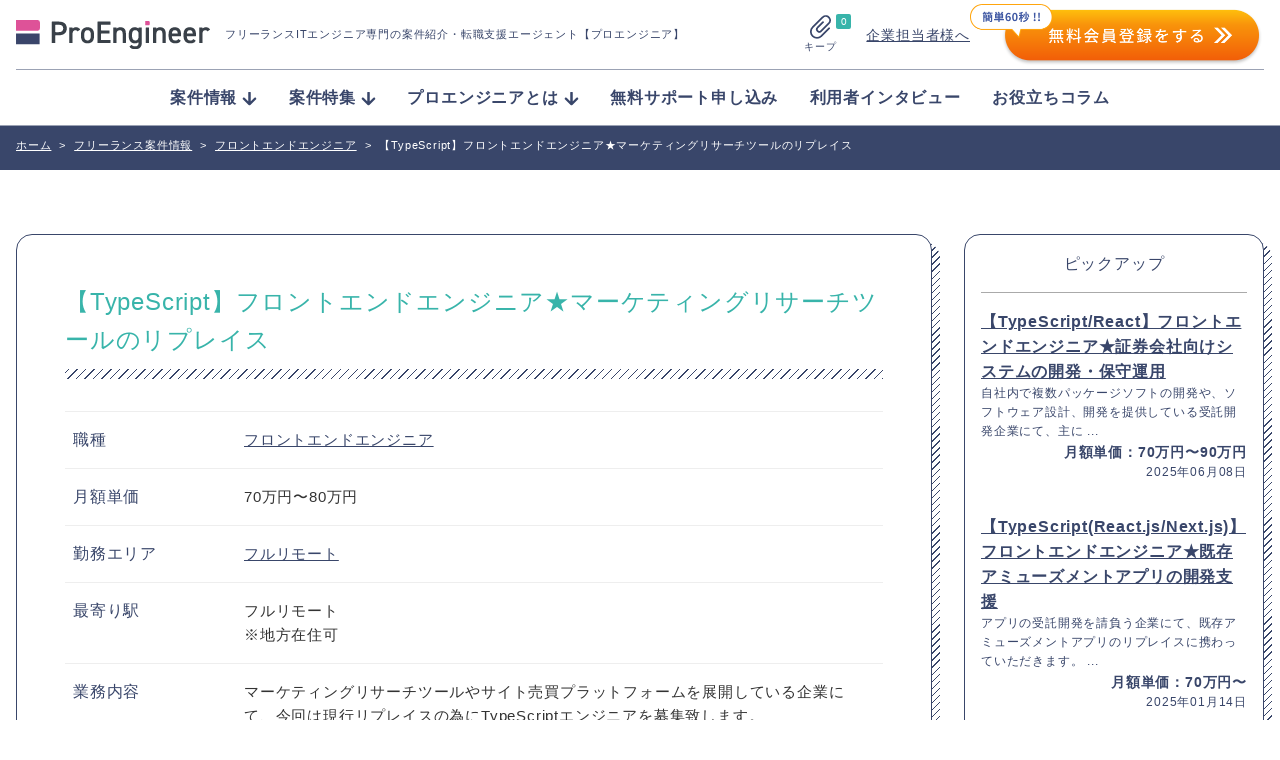

--- FILE ---
content_type: text/html; charset=UTF-8
request_url: https://proengineer.internous.co.jp/freelance/detail/28974?/utm_source=column_11373_28974
body_size: 21756
content:
<!DOCTYPE html>
<html lang="ja">
	<head>
		<meta charset="UTF-8">

<!-- Google Tag Manager added on 2022.3.11- -->
<script>(function(w,d,s,l,i){w[l]=w[l]||[];w[l].push({'gtm.start':
new Date().getTime(),event:'gtm.js'});var f=d.getElementsByTagName(s)[0],
j=d.createElement(s),dl=l!='dataLayer'?'&l='+l:'';j.async=true;j.src=
'https://www.googletagmanager.com/gtm.js?id='+i+dl;f.parentNode.insertBefore(j,f);
})(window,document,'script','dataLayer','GTM-KBL34J5');</script>
<!-- End Google Tag Manager -->
<!-- Google tag (gtag.js) 2022.12.22 -->
<script async src="https://www.googletagmanager.com/gtag/js?id=G-Q9XMGCEDSP"></script>
<script>
  window.dataLayer = window.dataLayer || [];
  function gtag(){dataLayer.push(arguments);}
  gtag('js', new Date());

  gtag('config', 'G-Q9XMGCEDSP');
</script>
<!-- END Google tag (gtag.js) -->
<link rel="stylesheet" href="https://cdnjs.cloudflare.com/ajax/libs/highlight.js/9.12.0/styles/github.min.css">
<script src="https://cdnjs.cloudflare.com/ajax/libs/highlight.js/9.12.0/highlight.min.js"></script>
<script>hljs.initHighlightingOnLoad();</script>
		<meta name="description" content="(ページ目)">
		<meta name="viewport" content="width=device-width, initial-scale=1">

		<link rel="stylesheet" href="https://unpkg.com/swiper@7/swiper-bundle.min.css">
		<link rel="stylesheet" href="/assets/css/style.css?ver=2.7">
		<link rel="stylesheet" href="/assets/css/validationEngine.jquery.css">


<!-- Canonical - -->
	<link rel="canonical" href="https://proengineer.internous.co.jp/freelance/detail/28974">
<!-- Canonical - -->

<!-- noindex - -->
<!-- noindex - -->

		<!-- href属性にファビコンファイルのURIを記述 -->
		<link rel="apple-touch-icon" sizes="180x180" href="/common/images/favicons/apple-touch-icon-180x180.png">
		<link rel="icon" type="image/png" href="/common/images/favicons/android-chrome-192x192.png" sizes="192x192">
		<link rel="icon" type="image/png" href="/common/images/favicons/favicon-48x48.png" sizes="48x48">
		<link rel="icon" type="image/png" href="/common/images/favicons/favicon-96x96.png" sizes="96x96">
		<link rel="icon" type="image/png" href="/common/images/favicons/favicon-16x16.png" sizes="16x16">
		<link rel="icon" type="image/png" href="/common/images/favicons/favicon-32x32.png" sizes="32x32">
		<link rel="manifest" href="/common/images/favicons/manifest.json">
		<meta name="msapplication-TileColor" content="#2d88ef">
		<meta name="msapplication-TileImage" content="/common/images/favicons/mstile-144x144.png">


		<meta name="msapplication-config" content="/common/images/favicons/browserconfig.xml">
		<meta name="theme-color" content="#ffffff">
		<meta name="thumbnail" content="/assets/img/meta_thumbnail.jpg">
		<script type="text/javascript" src="/common/js/jquery-1.11.3.min.js"></script>


		
		<script src="//statics.a8.net/a8sales/a8sales.js"></script>
		
		<!-- All in One SEO 4.4.8 - aioseo.com -->
		<title>【TypeScript】フロントエンドエンジニア★マーケティングリサーチツールのリプレイス - プロエンジニア</title>
		<meta name="robots" content="max-image-preview:large" />
		<link rel="canonical" href="https://proengineer.internous.co.jp/freelance/detail/28974" />
		<meta name="generator" content="All in One SEO (AIOSEO) 4.4.8" />
		<meta property="og:locale" content="ja_JP" />
		<meta property="og:site_name" content="プロエンジニア - フリーランスITエンジニア専門の案件紹介・転職支援エージェント【プロエンジニア】" />
		<meta property="og:type" content="article" />
		<meta property="og:title" content="【TypeScript】フロントエンドエンジニア★マーケティングリサーチツールのリプレイス - プロエンジニア" />
		<meta property="og:url" content="https://proengineer.internous.co.jp/freelance/detail/28974" />
		<meta property="article:published_time" content="2023-11-30T23:00:11+00:00" />
		<meta property="article:modified_time" content="2025-08-01T22:16:19+00:00" />
		<meta name="twitter:card" content="summary_large_image" />
		<meta name="twitter:title" content="【TypeScript】フロントエンドエンジニア★マーケティングリサーチツールのリプレイス - プロエンジニア" />
		<script type="application/ld+json" class="aioseo-schema">
			{"@context":"https:\/\/schema.org","@graph":[{"@type":"BreadcrumbList","@id":"https:\/\/proengineer.internous.co.jp\/freelance\/detail\/28974#breadcrumblist","itemListElement":[{"@type":"ListItem","@id":"https:\/\/proengineer.internous.co.jp\/#listItem","position":1,"name":"\u5bb6","item":"https:\/\/proengineer.internous.co.jp\/","nextItem":"https:\/\/proengineer.internous.co.jp\/freelance\/detail\/28974#listItem"},{"@type":"ListItem","@id":"https:\/\/proengineer.internous.co.jp\/freelance\/detail\/28974#listItem","position":2,"name":"\u3010TypeScript\u3011\u30d5\u30ed\u30f3\u30c8\u30a8\u30f3\u30c9\u30a8\u30f3\u30b8\u30cb\u30a2\u2605\u30de\u30fc\u30b1\u30c6\u30a3\u30f3\u30b0\u30ea\u30b5\u30fc\u30c1\u30c4\u30fc\u30eb\u306e\u30ea\u30d7\u30ec\u30a4\u30b9","previousItem":"https:\/\/proengineer.internous.co.jp\/#listItem"}]},{"@type":"Organization","@id":"https:\/\/proengineer.internous.co.jp\/#organization","name":"\u30d7\u30ed\u30a8\u30f3\u30b8\u30cb\u30a2","url":"https:\/\/proengineer.internous.co.jp\/"},{"@type":"Person","@id":"https:\/\/proengineer.internous.co.jp\/archives\/author\/proengineer#author","url":"https:\/\/proengineer.internous.co.jp\/archives\/author\/proengineer","name":"proengineer","image":{"@type":"ImageObject","@id":"https:\/\/proengineer.internous.co.jp\/freelance\/detail\/28974#authorImage","url":"https:\/\/secure.gravatar.com\/avatar\/adf1e63b5317a4d04985700016290831?s=96&d=mm&r=g","width":96,"height":96,"caption":"proengineer"}},{"@type":"WebPage","@id":"https:\/\/proengineer.internous.co.jp\/freelance\/detail\/28974#webpage","url":"https:\/\/proengineer.internous.co.jp\/freelance\/detail\/28974","name":"\u3010TypeScript\u3011\u30d5\u30ed\u30f3\u30c8\u30a8\u30f3\u30c9\u30a8\u30f3\u30b8\u30cb\u30a2\u2605\u30de\u30fc\u30b1\u30c6\u30a3\u30f3\u30b0\u30ea\u30b5\u30fc\u30c1\u30c4\u30fc\u30eb\u306e\u30ea\u30d7\u30ec\u30a4\u30b9 - \u30d7\u30ed\u30a8\u30f3\u30b8\u30cb\u30a2","inLanguage":"ja","isPartOf":{"@id":"https:\/\/proengineer.internous.co.jp\/#website"},"breadcrumb":{"@id":"https:\/\/proengineer.internous.co.jp\/freelance\/detail\/28974#breadcrumblist"},"author":{"@id":"https:\/\/proengineer.internous.co.jp\/archives\/author\/proengineer#author"},"creator":{"@id":"https:\/\/proengineer.internous.co.jp\/archives\/author\/proengineer#author"},"datePublished":"2023-11-30T23:00:11+09:00","dateModified":"2025-08-01T22:16:19+09:00"},{"@type":"WebSite","@id":"https:\/\/proengineer.internous.co.jp\/#website","url":"https:\/\/proengineer.internous.co.jp\/","name":"\u30d7\u30ed\u30a8\u30f3\u30b8\u30cb\u30a2","description":"\u30d5\u30ea\u30fc\u30e9\u30f3\u30b9IT\u30a8\u30f3\u30b8\u30cb\u30a2\u5c02\u9580\u306e\u6848\u4ef6\u7d39\u4ecb\u30fb\u8ee2\u8077\u652f\u63f4\u30a8\u30fc\u30b8\u30a7\u30f3\u30c8\u3010\u30d7\u30ed\u30a8\u30f3\u30b8\u30cb\u30a2\u3011","inLanguage":"ja","publisher":{"@id":"https:\/\/proengineer.internous.co.jp\/#organization"}}]}
		</script>
		<!-- All in One SEO -->

<meta name="twitter:card" content="summary_large_image">
<meta name="twitter:site" content="@PRO__ENGINEER">
<meta property="og:type" content="website" />
<meta property="og:title" content="【TypeScript】フロントエンドエンジニア★マーケティングリサーチツールのリプレイス - プロエンジニア">
<meta property="og:description" content="フリーランスITエンジニア専門の案件紹介・転職支援エージェント【プロエンジニア】">
<meta property="og:url" content="https://proengineer.internous.co.jp/freelance/detail/28974">
<meta property="og:image" content="https://proengineer.internous.co.jp/assets/img/ogimage.jpg"><link rel='dns-prefetch' href='//s.w.org' />
<script type="text/javascript">
window._wpemojiSettings = {"baseUrl":"https:\/\/s.w.org\/images\/core\/emoji\/14.0.0\/72x72\/","ext":".png","svgUrl":"https:\/\/s.w.org\/images\/core\/emoji\/14.0.0\/svg\/","svgExt":".svg","source":{"concatemoji":"https:\/\/proengineer.internous.co.jp\/topics\/wp-includes\/js\/wp-emoji-release.min.js?ver=6.0"}};
/*! This file is auto-generated */
!function(e,a,t){var n,r,o,i=a.createElement("canvas"),p=i.getContext&&i.getContext("2d");function s(e,t){var a=String.fromCharCode,e=(p.clearRect(0,0,i.width,i.height),p.fillText(a.apply(this,e),0,0),i.toDataURL());return p.clearRect(0,0,i.width,i.height),p.fillText(a.apply(this,t),0,0),e===i.toDataURL()}function c(e){var t=a.createElement("script");t.src=e,t.defer=t.type="text/javascript",a.getElementsByTagName("head")[0].appendChild(t)}for(o=Array("flag","emoji"),t.supports={everything:!0,everythingExceptFlag:!0},r=0;r<o.length;r++)t.supports[o[r]]=function(e){if(!p||!p.fillText)return!1;switch(p.textBaseline="top",p.font="600 32px Arial",e){case"flag":return s([127987,65039,8205,9895,65039],[127987,65039,8203,9895,65039])?!1:!s([55356,56826,55356,56819],[55356,56826,8203,55356,56819])&&!s([55356,57332,56128,56423,56128,56418,56128,56421,56128,56430,56128,56423,56128,56447],[55356,57332,8203,56128,56423,8203,56128,56418,8203,56128,56421,8203,56128,56430,8203,56128,56423,8203,56128,56447]);case"emoji":return!s([129777,127995,8205,129778,127999],[129777,127995,8203,129778,127999])}return!1}(o[r]),t.supports.everything=t.supports.everything&&t.supports[o[r]],"flag"!==o[r]&&(t.supports.everythingExceptFlag=t.supports.everythingExceptFlag&&t.supports[o[r]]);t.supports.everythingExceptFlag=t.supports.everythingExceptFlag&&!t.supports.flag,t.DOMReady=!1,t.readyCallback=function(){t.DOMReady=!0},t.supports.everything||(n=function(){t.readyCallback()},a.addEventListener?(a.addEventListener("DOMContentLoaded",n,!1),e.addEventListener("load",n,!1)):(e.attachEvent("onload",n),a.attachEvent("onreadystatechange",function(){"complete"===a.readyState&&t.readyCallback()})),(e=t.source||{}).concatemoji?c(e.concatemoji):e.wpemoji&&e.twemoji&&(c(e.twemoji),c(e.wpemoji)))}(window,document,window._wpemojiSettings);
</script>
<style type="text/css">
img.wp-smiley,
img.emoji {
	display: inline !important;
	border: none !important;
	box-shadow: none !important;
	height: 1em !important;
	width: 1em !important;
	margin: 0 0.07em !important;
	vertical-align: -0.1em !important;
	background: none !important;
	padding: 0 !important;
}
</style>
	<link rel='stylesheet' id='wp-block-library-css'  href='https://proengineer.internous.co.jp/topics/wp-includes/css/dist/block-library/style.min.css?ver=6.0' type='text/css' media='all' />
<style id='global-styles-inline-css' type='text/css'>
body{--wp--preset--color--black: #000000;--wp--preset--color--cyan-bluish-gray: #abb8c3;--wp--preset--color--white: #ffffff;--wp--preset--color--pale-pink: #f78da7;--wp--preset--color--vivid-red: #cf2e2e;--wp--preset--color--luminous-vivid-orange: #ff6900;--wp--preset--color--luminous-vivid-amber: #fcb900;--wp--preset--color--light-green-cyan: #7bdcb5;--wp--preset--color--vivid-green-cyan: #00d084;--wp--preset--color--pale-cyan-blue: #8ed1fc;--wp--preset--color--vivid-cyan-blue: #0693e3;--wp--preset--color--vivid-purple: #9b51e0;--wp--preset--gradient--vivid-cyan-blue-to-vivid-purple: linear-gradient(135deg,rgba(6,147,227,1) 0%,rgb(155,81,224) 100%);--wp--preset--gradient--light-green-cyan-to-vivid-green-cyan: linear-gradient(135deg,rgb(122,220,180) 0%,rgb(0,208,130) 100%);--wp--preset--gradient--luminous-vivid-amber-to-luminous-vivid-orange: linear-gradient(135deg,rgba(252,185,0,1) 0%,rgba(255,105,0,1) 100%);--wp--preset--gradient--luminous-vivid-orange-to-vivid-red: linear-gradient(135deg,rgba(255,105,0,1) 0%,rgb(207,46,46) 100%);--wp--preset--gradient--very-light-gray-to-cyan-bluish-gray: linear-gradient(135deg,rgb(238,238,238) 0%,rgb(169,184,195) 100%);--wp--preset--gradient--cool-to-warm-spectrum: linear-gradient(135deg,rgb(74,234,220) 0%,rgb(151,120,209) 20%,rgb(207,42,186) 40%,rgb(238,44,130) 60%,rgb(251,105,98) 80%,rgb(254,248,76) 100%);--wp--preset--gradient--blush-light-purple: linear-gradient(135deg,rgb(255,206,236) 0%,rgb(152,150,240) 100%);--wp--preset--gradient--blush-bordeaux: linear-gradient(135deg,rgb(254,205,165) 0%,rgb(254,45,45) 50%,rgb(107,0,62) 100%);--wp--preset--gradient--luminous-dusk: linear-gradient(135deg,rgb(255,203,112) 0%,rgb(199,81,192) 50%,rgb(65,88,208) 100%);--wp--preset--gradient--pale-ocean: linear-gradient(135deg,rgb(255,245,203) 0%,rgb(182,227,212) 50%,rgb(51,167,181) 100%);--wp--preset--gradient--electric-grass: linear-gradient(135deg,rgb(202,248,128) 0%,rgb(113,206,126) 100%);--wp--preset--gradient--midnight: linear-gradient(135deg,rgb(2,3,129) 0%,rgb(40,116,252) 100%);--wp--preset--duotone--dark-grayscale: url('#wp-duotone-dark-grayscale');--wp--preset--duotone--grayscale: url('#wp-duotone-grayscale');--wp--preset--duotone--purple-yellow: url('#wp-duotone-purple-yellow');--wp--preset--duotone--blue-red: url('#wp-duotone-blue-red');--wp--preset--duotone--midnight: url('#wp-duotone-midnight');--wp--preset--duotone--magenta-yellow: url('#wp-duotone-magenta-yellow');--wp--preset--duotone--purple-green: url('#wp-duotone-purple-green');--wp--preset--duotone--blue-orange: url('#wp-duotone-blue-orange');--wp--preset--font-size--small: 13px;--wp--preset--font-size--medium: 20px;--wp--preset--font-size--large: 36px;--wp--preset--font-size--x-large: 42px;}.has-black-color{color: var(--wp--preset--color--black) !important;}.has-cyan-bluish-gray-color{color: var(--wp--preset--color--cyan-bluish-gray) !important;}.has-white-color{color: var(--wp--preset--color--white) !important;}.has-pale-pink-color{color: var(--wp--preset--color--pale-pink) !important;}.has-vivid-red-color{color: var(--wp--preset--color--vivid-red) !important;}.has-luminous-vivid-orange-color{color: var(--wp--preset--color--luminous-vivid-orange) !important;}.has-luminous-vivid-amber-color{color: var(--wp--preset--color--luminous-vivid-amber) !important;}.has-light-green-cyan-color{color: var(--wp--preset--color--light-green-cyan) !important;}.has-vivid-green-cyan-color{color: var(--wp--preset--color--vivid-green-cyan) !important;}.has-pale-cyan-blue-color{color: var(--wp--preset--color--pale-cyan-blue) !important;}.has-vivid-cyan-blue-color{color: var(--wp--preset--color--vivid-cyan-blue) !important;}.has-vivid-purple-color{color: var(--wp--preset--color--vivid-purple) !important;}.has-black-background-color{background-color: var(--wp--preset--color--black) !important;}.has-cyan-bluish-gray-background-color{background-color: var(--wp--preset--color--cyan-bluish-gray) !important;}.has-white-background-color{background-color: var(--wp--preset--color--white) !important;}.has-pale-pink-background-color{background-color: var(--wp--preset--color--pale-pink) !important;}.has-vivid-red-background-color{background-color: var(--wp--preset--color--vivid-red) !important;}.has-luminous-vivid-orange-background-color{background-color: var(--wp--preset--color--luminous-vivid-orange) !important;}.has-luminous-vivid-amber-background-color{background-color: var(--wp--preset--color--luminous-vivid-amber) !important;}.has-light-green-cyan-background-color{background-color: var(--wp--preset--color--light-green-cyan) !important;}.has-vivid-green-cyan-background-color{background-color: var(--wp--preset--color--vivid-green-cyan) !important;}.has-pale-cyan-blue-background-color{background-color: var(--wp--preset--color--pale-cyan-blue) !important;}.has-vivid-cyan-blue-background-color{background-color: var(--wp--preset--color--vivid-cyan-blue) !important;}.has-vivid-purple-background-color{background-color: var(--wp--preset--color--vivid-purple) !important;}.has-black-border-color{border-color: var(--wp--preset--color--black) !important;}.has-cyan-bluish-gray-border-color{border-color: var(--wp--preset--color--cyan-bluish-gray) !important;}.has-white-border-color{border-color: var(--wp--preset--color--white) !important;}.has-pale-pink-border-color{border-color: var(--wp--preset--color--pale-pink) !important;}.has-vivid-red-border-color{border-color: var(--wp--preset--color--vivid-red) !important;}.has-luminous-vivid-orange-border-color{border-color: var(--wp--preset--color--luminous-vivid-orange) !important;}.has-luminous-vivid-amber-border-color{border-color: var(--wp--preset--color--luminous-vivid-amber) !important;}.has-light-green-cyan-border-color{border-color: var(--wp--preset--color--light-green-cyan) !important;}.has-vivid-green-cyan-border-color{border-color: var(--wp--preset--color--vivid-green-cyan) !important;}.has-pale-cyan-blue-border-color{border-color: var(--wp--preset--color--pale-cyan-blue) !important;}.has-vivid-cyan-blue-border-color{border-color: var(--wp--preset--color--vivid-cyan-blue) !important;}.has-vivid-purple-border-color{border-color: var(--wp--preset--color--vivid-purple) !important;}.has-vivid-cyan-blue-to-vivid-purple-gradient-background{background: var(--wp--preset--gradient--vivid-cyan-blue-to-vivid-purple) !important;}.has-light-green-cyan-to-vivid-green-cyan-gradient-background{background: var(--wp--preset--gradient--light-green-cyan-to-vivid-green-cyan) !important;}.has-luminous-vivid-amber-to-luminous-vivid-orange-gradient-background{background: var(--wp--preset--gradient--luminous-vivid-amber-to-luminous-vivid-orange) !important;}.has-luminous-vivid-orange-to-vivid-red-gradient-background{background: var(--wp--preset--gradient--luminous-vivid-orange-to-vivid-red) !important;}.has-very-light-gray-to-cyan-bluish-gray-gradient-background{background: var(--wp--preset--gradient--very-light-gray-to-cyan-bluish-gray) !important;}.has-cool-to-warm-spectrum-gradient-background{background: var(--wp--preset--gradient--cool-to-warm-spectrum) !important;}.has-blush-light-purple-gradient-background{background: var(--wp--preset--gradient--blush-light-purple) !important;}.has-blush-bordeaux-gradient-background{background: var(--wp--preset--gradient--blush-bordeaux) !important;}.has-luminous-dusk-gradient-background{background: var(--wp--preset--gradient--luminous-dusk) !important;}.has-pale-ocean-gradient-background{background: var(--wp--preset--gradient--pale-ocean) !important;}.has-electric-grass-gradient-background{background: var(--wp--preset--gradient--electric-grass) !important;}.has-midnight-gradient-background{background: var(--wp--preset--gradient--midnight) !important;}.has-small-font-size{font-size: var(--wp--preset--font-size--small) !important;}.has-medium-font-size{font-size: var(--wp--preset--font-size--medium) !important;}.has-large-font-size{font-size: var(--wp--preset--font-size--large) !important;}.has-x-large-font-size{font-size: var(--wp--preset--font-size--x-large) !important;}
</style>
<link rel="https://api.w.org/" href="https://proengineer.internous.co.jp/wp-json/" /><link rel="EditURI" type="application/rsd+xml" title="RSD" href="https://proengineer.internous.co.jp/topics/xmlrpc.php?rsd" />
<link rel="wlwmanifest" type="application/wlwmanifest+xml" href="https://proengineer.internous.co.jp/topics/wp-includes/wlwmanifest.xml" /> 
<meta name="generator" content="WordPress 6.0" />
<link rel="alternate" type="application/json+oembed" href="https://proengineer.internous.co.jp/wp-json/oembed/1.0/embed?url=https%3A%2F%2Fproengineer.internous.co.jp%2Ffreelance%2Fdetail%2F28974" />
<link rel="alternate" type="text/xml+oembed" href="https://proengineer.internous.co.jp/wp-json/oembed/1.0/embed?url=https%3A%2F%2Fproengineer.internous.co.jp%2Ffreelance%2Fdetail%2F28974&#038;format=xml" />
	</head>
	<body>
<!-- Google Tag Manager added on 2022.3.11  -->
<noscript><iframe src="https://www.googletagmanager.com/ns.html?id=GTM-KBL34J5"
height="0" width="0" style="display:none;visibility:hidden"></iframe></noscript>
<!-- End Google Tag Manager (noscript) -->
	<div id="WRAP">


		<header class="site-header js-scroll">
			<div class="site-header__inner">
				<div class="site-header__brand">
					<a class="site-header__logo-area" href="/">
						<img class="site-header__logo" src="/assets/img/logo_proengineer.svg" alt="ProEngineer">
						<p class="site-header__lead">
							フリーランスITエンジニア専門の案件紹介<br class="is-sp">・転職支援エージェント【プロエンジニア】
						</p>
					</a>
					<div class="site-header__function">
						<a class="keep-function" href="/keep">
							<div class="keep-function__num">0</div>
							<img class="keep-function__icon" src="/assets/img/icon_clip.svg" alt="">
							<div class="keep-function__text">キープ</div>
						</a>
						<div class="site-header__pc-function">
							<div class="site-header__for-company"><a class="site-header__for-company-link" href="/for_employer/">企業担当者様へ</a></div>
							<div class="site-header__apply-btn"><a href="/free_member/"><img src="/assets/img/headerBtn2x.png" onmouseover="this.src='/assets/img/headerBtn_hover.png'" onmouseout="this.src='/assets/img/headerBtn2x.png'" /></a></div>
						</div>
						<a class="site-header__contactBtn" href="/free_member/">
							<img src="/assets/img/contactBtn_sp.png" onmouseover="this.src='/assets/img/contactBtn_hover_sp.png'" onmoueout="this.src='/assets/img/contactBtn_sp.png'">
						</a>
						<div class="global-menu-icon js-menu-toggle js-menu-btn">
							<div class="global-menu-icon__inner js-menu-toggle">
								<span></span>
								<span></span>
								<span></span>
							</div>
						</div>
					</div>
				</div>
				<nav class="site-header__nav js-menu-toggle">
					<img class="site-header__sp-logo" src="/assets/img/logo_proengineer.svg" alt="ProEngineer">
					<ul class="nav-list">
						<li class="nav-list__item"><a class="nav-list__link" href="/freelance/"><span class="nav-list__arrow">案件情報</span></a>
							<ul class="nav-list-child">
								<li class="nav-list-child__item"><a class="nav-list-child__link" href="/freelance/search/jobcat-268">フルスタックエンジニア</a></li>
								<li class="nav-list-child__item"><a class="nav-list-child__link" href="/freelance/search/jobcat-269">フロントエンドエンジニア</a></li>
								<li class="nav-list-child__item"><a class="nav-list-child__link" href="/freelance/search/jobcat-831">サーバーサイドエンジニア</a></li>
								<li class="nav-list-child__item"><a class="nav-list-child__link" href="/freelance/search/jobcat-824">スマホアプリエンジニア</a></li>
								<li class="nav-list-child__item"><a class="nav-list-child__link" href="/freelance/search/jobcat-289">インフラエンジニア</a></li>
								<li class="nav-list-child__item"><a class="nav-list-child__link" href="/freelance/search/jobcat-290">ネットワークエンジニア</a></li>
								<li class="nav-list-child__item"><a class="nav-list-child__link" href="/freelance/">すべて見る</a></li>
							</ul>
						</li>
						<li class="nav-list__item"><a class="nav-list__link" href="/content/freelance/search/freelancecolumn-774"><span class="nav-list__arrow">案件特集</span></a>
							<ul class="nav-list-child">
								<li class="nav-list-child__item"><a class="nav-list-child__link" href="/content/columnfeature/22539">Ruby</a></li>
								<li class="nav-list-child__item"><a class="nav-list-child__link" href="/content/columnfeature/22398">PHP</a></li>
								<li class="nav-list-child__item"><a class="nav-list-child__link" href="/content/columnfeature/21576">Python</a></li>
								<li class="nav-list-child__item"><a class="nav-list-child__link" href="/content/columnfeature/20201">Swift</a></li>
								<li class="nav-list-child__item"><a class="nav-list-child__link" href="/content/columnfeature/22279">Java</a></li>
								<li class="nav-list-child__item"><a class="nav-list-child__link" href="/content/freelance/search/freelancecolumn-774">すべて見る</a></li>
							</ul>
						</li>
						<li class="nav-list__item"><a class="nav-list__link" href="/about/"><span class="nav-list__arrow">プロエンジニアとは</span></a>
							<ul class="nav-list-child">
								<li class="nav-list-child__item"><a class="nav-list-child__link" href="/about/proengineer">プロエンジニアが選ばれる理由</a></li>
								<li class="nav-list-child__item"><a class="nav-list-child__link" href="/about/consultant">キャリアコンサルタント紹介</a></li>
								<li class="nav-list-child__item"><a class="nav-list-child__link" href="/about/flow">ご利用の流れ</a></li>
								<li class="nav-list-child__item"><a class="nav-list-child__link" href="/about/faq">よくある質問</a></li>
								<li class="nav-list-child__item"><a class="nav-list-child__link" href="/about/closed">非公開案件について</a></li>
								<li class="nav-list-child__item"><a class="nav-list-child__link" href="/about/review">プロエンジニアの口コミ／疑問に社員が全て回答</a></li>
							</ul>
						</li>
						<li class="nav-list__item"><a class="nav-list__link" href="/support_member/">無料サポート申し込み</a></li>
						<li class="nav-list__item"><a class="nav-list__link" href="/content/freelance/search/freelancecolumn-725">利用者インタビュー</a></li>
						<li class="nav-list__item"><a class="nav-list__link" href="/content/column/">お役立ちコラム</a></li>
					</ul>
					<div class="site-header__sp-function">
						<div class="site-header__for-company"><a class="site-header__for-company-link" href="/for_employer/">企業担当者様へ</a></div>
						<div class="site-header__apply-btn"><a class="site-header__apply-btn-inner" href="/free_member/">無料会員登録</a></div>
					</div>
				</nav>
				<div class="site-header__overlay js-menu-toggle js-menu-btn"></div>
			</div>
		</header>


<!--  メインコンテンツここから-->
<div id="CONTENTS_AREA">
	<main>
		<!--  パンくずここから  -->
		<section>
			<div id="BREADCRUMB" class="clearfix mt20">
	<div class="cont_inner">
		<div itemscope itemtype='http://data-vocabulary.org/Breadcrumb'>
			<a href="https://proengineer.internous.co.jp" itemprop="url"><span itemprop="title">ホーム</span></a><span class="arrow">></span>
		</div>
		<div itemprop='child' itemscope='' itemtype='http://data-vocabulary.org/Breadcrumb'>
			<a href="/freelance/" itemprop="url"><span itemprop="title">フリーランス案件情報</span></a><span class="arrow">></span>
		</div>			<div itemprop='child' itemscope='' itemtype='http://data-vocabulary.org/Breadcrumb'>
				<a href="/freelance/search/jobcat-269" itemprop="url"><span itemprop="title">フロントエンドエンジニア</span></a><span class="arrow">></span>
			</div>		<span class="here">【TypeScript】フロントエンドエンジニア★マーケティングリサーチツールのリプレイス</span>
	</div>
</div>		</section>
		<!--  パンくずここまで  -->

		<section id="MAIN_CONTENTS">

			<div class="page-section">
				<div class="page-section__inner page-section__inner--wide">

					<div id="UNDER_PAGE">
						<div class="cont_inner pd3050">
							<ul class="clearfix column4_navi">

								<!-- 左エリアここから -->
								<li id="LEFT_CONT" class="wd_Lcont tab_mt">
									<!-- 求人詳細ここから -->
									<div id="JOB_DETAILS_AREA" class="blue tab_bt">
										<div class="campany-box">
											<div class="campany-box__inner">
																								<div class="job_detail_box_g mt25">
													<div class="detail_tit_area clearfix">
														<!-- <h2 class="icon"><img src="/common/images/freelance/icon_reg.png" alt=""></h2> -->
														<div class="tit">
															<h1 class="campany-box__title">
																【TypeScript】フロントエンドエンジニア★マーケティングリサーチツールのリプレイス															</h1>
																													</div>
													</div>

													<div class="detai_table_area">
														<table class="rec_table free mt20">
															<tbody>

																																																																																										<tr>
																					<th>職種</th>
																					<td>
																						<div class="wd_s">
																			
																																																<a href="https://proengineer.internous.co.jp/freelance/search/jobcat-269">
																									フロントエンドエンジニア																								</a>
																								
																																																																																																																																																																																																																																																																																																																																																																																																																																																																																																																																																																																																																																																																																																																																																																																																																																					
																
																<tr>
																	<th>
																																					月額単価
																																			</th>
																	<td>
																		<div class="wd_s">
																			<p>
																																																																																																																																																																																																																																																																																																																																																																																																																																																																																																																																																																																																																																																																																																																																																																																																																																																																																										70万円〜80万円																																						</p>
																		</div>
																	</td>
																</tr>

																
																
																<tr>
																	<th>勤務エリア</th>
																	<td>
																		<div class="wd_s">
																																																																																																																																																																																																																								<span class="loccat_tree">
																					<a class="" href="https://proengineer.internous.co.jp/freelance/search/loccat-809">
																						フルリモート																					</a>
																																										</span>
																																																																																																																																																																																																																																																																																																																																																																																																																																																																																																																																																																																																																																																																																																																																																</div>
																	</td>
																</tr>

																																																	<tr>
																		<th>最寄り駅</th>
																		<td>
																			<p>フルリモート<br />
※地方在住可</p>
																		</td>
																	</tr>
																																<tr>
																	<th>業務内容</th>
																	<td><div class="wd_s">マーケティングリサーチツールやサイト売買プラットフォームを展開している企業にて、今回は現行リプレイスの為にTypeScriptエンジニアを募集致します。<br />
現状はPHP (Laravel)、Vue.jsで動いておりますが、TypeScript (React/Node.js) を用いてイチから作りかえて行きます。<br />
今回はそのリプレイスに計画、設計から携わって頂きます。<br />
<br />
※面談は弊社「プロエンジニア」のキャリアコンサルタントが同席の上、1回行います。プロエンジニア（運営元：インターノウス株式会社）ではエンド案件を中心に常時8000件の案件を保有しており、エンジニアの方々に業界最安値級の手数料で安心して働ける高品質な案件をご紹介しております。<br />
<br />
【登録から就業までの流れ】<br />
STEP.1　「プロエンジニア」（案件掲載元）で無料会員登録もしくは案件に申し込み<br />
↓<br />
STEP.2　キャリアコンサルタントよりお電話にて詳細をお伺いします<br />
↓<br />
STEP.3　案件のご紹介<br />
↓<br />
STEP.4　紹介先企業との三者面談<br />
↓<br />
STEP.5　就業スタート<br />
<br />
【お問い合わせ先】<br />
登録済みの方：担当のキャリアコンサルタントにお電話ください。<br />
まだ登録がお済みでない方：掲載元の「お問い合わせ」よりお問い合わせください。</div></td>
																</tr>
																																	<tr>
																		<th>チーム構成</th>
																		<td>
																			<p>3ｰ5名</p>
																		</td>
																	</tr>
																																<tr>
																	<th>必須スキル</th>
																	<td>
																		<p>・TypeScript開発経験2年以上<br />
・React、Node.jsの経験<br />
・リプレイスもしくはリファクタリングの経験<br />
・1人称で自走して開発できる方</p>
																	</td>
																</tr>
																																	<tr>
																		<th>尚可スキル</th>
																		<td>
																			<p>・PHP (Laravel) の経験<br />
・リーダー経験や技術リードの経験</p>
																		</td>
																	</tr>
																																																	<tr>
																		<th>開発環境</th>
																		<td>
																			<p>・開発言語：TypeScript、Node.js（現行はPHP/Laravel）<br />
・フレームワーク：React（現行はVue.js）<br />
・データベース：MySQL<br />
・ソースコード管理：GitHub<br />
・チャット：Slack<br />
・タスク管理：Backlog</p>
																		</td>
																	</tr>
																																																	<tr>
																		<th>リモートワーク</th>
																		<td>
																			<p>リモートワーク可</p>
																		</td>
																	</tr>
																																																	<tr>
																		<th>休日/休暇</th>
																		<td>完全週休二日制（土・日）、祝日、年末年始休暇<br />
</td>
																	</tr>
																																																	<tr>
																		<th>待遇/福利厚生</th>
																		<td>・単金：スキル見合い<br />
・勤務時間：9時00分-18時00分<br />
・服装：私服<br />
・年齢：年齢制限なし<br />
・外国籍：可（ただし、日本語が流暢な方）<br />
</td>
																	</tr>
																																																																
																<!-- 																	<tr>
																		<th>キーワード</th>
																		<td>
																			<div class="detail_keyword_area mt10">
																				<div class="detail_keyword clearfix">
																																																																		<p><a href="http://proengineer.internous.co.jp/freelance/search/jobcat-269">フロントエンドエンジニア</a></p>
																																																																																																														<p><a href="http://proengineer.internous.co.jp/freelance/search/buscat-314">インターネット</a></p>
																																																																																																														<p><a href="http://proengineer.internous.co.jp/freelance/search/empcat-443">フリーランス（在宅）</a></p>
																																																																																																														<p><a href="http://proengineer.internous.co.jp/freelance/search/loccat-809">フルリモート</a></p>
																																																																																																																																																																															<p><a href="http://proengineer.internous.co.jp/freelance/search/sklcat-476">TypeScript</a></p>
																																																																																																														<p><a href="http://proengineer.internous.co.jp/freelance/search/sklcat-478">PHP</a></p>
																																																																																																														<p><a href="http://proengineer.internous.co.jp/freelance/search/sklcat-726">Laravel</a></p>
																																																																																																														<p><a href="http://proengineer.internous.co.jp/freelance/search/sklcat-516">Node.js</a></p>
																																																																																																														<p><a href="http://proengineer.internous.co.jp/freelance/search/sklcat-728">React</a></p>
																																																																																																														<p><a href="http://proengineer.internous.co.jp/freelance/search/sklcat-530">MySQL</a></p>
																																																																																																														<p><a href="http://proengineer.internous.co.jp/freelance/search/sklcat-543">GitHub</a></p>
																																																																																																														<p><a href="http://proengineer.internous.co.jp/freelance/search/goodcat-350">100人以下</a></p>
																																																																																																														<p><a href="http://proengineer.internous.co.jp/freelance/search/goodcat-355">設立5年以上10年未満</a></p>
																																																																																																														<p><a href="http://proengineer.internous.co.jp/freelance/search/goodcat-363">外国籍相談可</a></p>
																																																																																																														<p><a href="http://proengineer.internous.co.jp/freelance/search/goodcat-377">土日祝日休み</a></p>
																																																																																																														<p><a href="http://proengineer.internous.co.jp/freelance/search/goodcat-382">自社内開発が多い</a></p>
																																																																																																														<p><a href="http://proengineer.internous.co.jp/freelance/search/goodcat-810">リモートワーク可</a></p>
																																																																																																																																																																																																																																																																																																																																																														<a href="http://proengineer.internous.co.jp/freelance/search/monthlyincome-256-255">70万円〜80万円</a>
																																																																																						</div>
																			</div>
																		</td>
																	</tr>
																 -->

															</tbody>
														</table>
													</div>

													



	<div class="job-comment">
		<figure class="job-comment__figure">
			<img class="job-comment__image" src="https://proengineer.internous.co.jp/topics/wp-content/uploads/2025/11/pro_ushio.jpg" alt="">
			<div class="job-comment__position">コンサルタント</div>
			<div class="job-comment__name">牛尾太郎</div>
		</figure>
		<div class="job-comment__text-body">
			マーケティングリサーチツールやサイト売買プラットフォームを展開している企業です。<br />
環境以外の面においてもプロ意識の高いメンバー揃っており開発に集中しやすい現場です。<br />
TypeScript (React/Node.js) を用いた開発に携わっていきたい方は、とりあえずキープし、案件への申し込みをぜひ検討してみてください。		</div>
	</div>


													<div class="company-box-btn-area">
														<div class="company-box-btn-area__item">
															<form class="company-box-btn-area__form" action="https://proengineer.internous.co.jp/application/" method="GET">
																<input type="hidden" name="postId" value="28974">
																<input type="hidden" name="postType" value="freelance">
																<div class="btn btn--pink btn--input"><input class="btn__inner" type="submit" name="" value="この案件について話を聞く"></div>
															</form>
														</div>
														<div class="company-box-btn-area__item">
															<div class="btn js-add-keep" data-postid="28974">
																<span class="btn__inner">とりあえずキープする</span>
															</div>
														</div>
													</div>
												</div>
											</div>
										</div>
									</div>
									<!-- 求人詳細ここまで -->

									<!-- トップCTA 非公開案件訴求-->
									<div class="header-cta">
	<div class="header-cta__inner">
		<div class="header-cta__text-area">
			掲載している案件はほんの一部です。非公開案件も多数ございますので、<br class="is-pc">無料登録後にご提案させて頂きます。まずはお気軽にご連絡ください。
		</div>
		<div class="header-cta__btn-area">
			<a class="btn btn--pink" href="/free_member/"><span class="btn__inner">無料会員登録</span></a>
		</div>
	</div>
</div>									<!-- /トップCTA -->

									<!-- 関連記事 -->
									
<section class="index-section index-section--interview">
	<div class="index-section__inner">
		<header class="index-section__header">
			<div class="title-area">
				<p class="index-section__en-title">Related Posts</p>
				<h2 class="index-section__jp-title">他にもこんな案件があります</h2>
			</div>
		</header>
		<div class="swiper swiper-main">
			<div class="swiper-wrapper interview-list">
														<a class="swiper-slide index-info-list__item" href="https://proengineer.internous.co.jp/freelance/detail/32006">
						<div class="index-info-list__item-inner">
							<div class="index-info-list__new">NEW</div>							<h3 class="index-info-list__title">【UI/UXディレクター】【1月開始】ポイント獲得サービス UI/UXディレクター案件</h3>
							<div class="index-info-list__salary-area salary-area">
								<span class="salary-area__from">~</span>
								<strong class="salary-area__number">
									700,000
								</strong>
								<span class="salary-area__yen">円/月</span>
							</div>
							<table class="index-info-list__table">
								<tr>
									<td class="index-info-list__table-icon">
										<img class="index-info-list__icon" src="/assets/img/icon_job.svg" alt="">
									</td>
									<td class="index-info-list__table-text">
										フロントエンドエンジニア<br>プロジェクトマネージャー<br>webデザイナー<br>webディレクター<br>									</td>
								</tr>
								<tr>
									<td class="index-info-list__table-icon">
										<img class="index-info-list__icon" src="/assets/img/icon_place.svg" alt="">
									</td>
									<td class="index-info-list__table-text">
										<ul class="job-info-list">
										<li class="job-info-list__item">東京都</li>										</ul>
									</td>
								</tr>
								<tr>
									<td class="index-info-list__table-icon">
										<img class="index-info-list__icon" src="/assets/img/icon_skill.svg" alt="">
									</td>
									<td class="index-info-list__table-text">
									<ul class="job-info-list">
										<li class="job-info-list__item">JavaScript</li><li class="job-info-list__item">TypeScript</li>									</td>
								</tr>
							</table>
						</div>
					</a>
										<a class="swiper-slide index-info-list__item" href="https://proengineer.internous.co.jp/freelance/detail/32007">
						<div class="index-info-list__item-inner">
							<div class="index-info-list__new">NEW</div>							<h3 class="index-info-list__title">【TypeScript】【1月開始】結婚プロダクトのフロントエンド開発案件</h3>
							<div class="index-info-list__salary-area salary-area">
								<span class="salary-area__from">~</span>
								<strong class="salary-area__number">
									500,000
								</strong>
								<span class="salary-area__yen">円/月</span>
							</div>
							<table class="index-info-list__table">
								<tr>
									<td class="index-info-list__table-icon">
										<img class="index-info-list__icon" src="/assets/img/icon_job.svg" alt="">
									</td>
									<td class="index-info-list__table-text">
										フロントエンドエンジニア<br>									</td>
								</tr>
								<tr>
									<td class="index-info-list__table-icon">
										<img class="index-info-list__icon" src="/assets/img/icon_place.svg" alt="">
									</td>
									<td class="index-info-list__table-text">
										<ul class="job-info-list">
										<li class="job-info-list__item">東京都</li>										</ul>
									</td>
								</tr>
								<tr>
									<td class="index-info-list__table-icon">
										<img class="index-info-list__icon" src="/assets/img/icon_skill.svg" alt="">
									</td>
									<td class="index-info-list__table-text">
									<ul class="job-info-list">
										<li class="job-info-list__item">HTML・CSS</li><li class="job-info-list__item">JavaScript</li><li class="job-info-list__item">TypeScript</li><li class="job-info-list__item">GitHub</li>									</td>
								</tr>
							</table>
						</div>
					</a>
										<a class="swiper-slide index-info-list__item" href="https://proengineer.internous.co.jp/freelance/detail/31966">
						<div class="index-info-list__item-inner">
							<div class="index-info-list__new">NEW</div>							<h3 class="index-info-list__title">【JavaScript React】消費者金融業界・アプリ要員①</h3>
							<div class="index-info-list__salary-area salary-area">
								<span class="salary-area__from">~</span>
								<strong class="salary-area__number">
									1,300,000
								</strong>
								<span class="salary-area__yen">円/月</span>
							</div>
							<table class="index-info-list__table">
								<tr>
									<td class="index-info-list__table-icon">
										<img class="index-info-list__icon" src="/assets/img/icon_job.svg" alt="">
									</td>
									<td class="index-info-list__table-text">
										フロントエンドエンジニア<br>サーバーサイドエンジニア<br>									</td>
								</tr>
								<tr>
									<td class="index-info-list__table-icon">
										<img class="index-info-list__icon" src="/assets/img/icon_place.svg" alt="">
									</td>
									<td class="index-info-list__table-text">
										<ul class="job-info-list">
										<li class="job-info-list__item">東京都</li>										</ul>
									</td>
								</tr>
								<tr>
									<td class="index-info-list__table-icon">
										<img class="index-info-list__icon" src="/assets/img/icon_skill.svg" alt="">
									</td>
									<td class="index-info-list__table-text">
									<ul class="job-info-list">
										<li class="job-info-list__item">JavaScript</li><li class="job-info-list__item">Azure</li>									</td>
								</tr>
							</table>
						</div>
					</a>
										<a class="swiper-slide index-info-list__item" href="https://proengineer.internous.co.jp/freelance/detail/31967">
						<div class="index-info-list__item-inner">
							<div class="index-info-list__new">NEW</div>							<h3 class="index-info-list__title">【DB Azure Python PostgreSQL】消費者金融業界・アーキ要員①</h3>
							<div class="index-info-list__salary-area salary-area">
								<span class="salary-area__from">~</span>
								<strong class="salary-area__number">
									0,000
								</strong>
								<span class="salary-area__yen">円/月</span>
							</div>
							<table class="index-info-list__table">
								<tr>
									<td class="index-info-list__table-icon">
										<img class="index-info-list__icon" src="/assets/img/icon_job.svg" alt="">
									</td>
									<td class="index-info-list__table-text">
										フロントエンドエンジニア<br>サーバーサイドエンジニア<br>									</td>
								</tr>
								<tr>
									<td class="index-info-list__table-icon">
										<img class="index-info-list__icon" src="/assets/img/icon_place.svg" alt="">
									</td>
									<td class="index-info-list__table-text">
										<ul class="job-info-list">
										<li class="job-info-list__item">東京都</li>										</ul>
									</td>
								</tr>
								<tr>
									<td class="index-info-list__table-icon">
										<img class="index-info-list__icon" src="/assets/img/icon_skill.svg" alt="">
									</td>
									<td class="index-info-list__table-text">
									<ul class="job-info-list">
										<li class="job-info-list__item">JavaScript</li><li class="job-info-list__item">Python</li><li class="job-info-list__item">Azure</li>									</td>
								</tr>
							</table>
						</div>
					</a>
										<a class="swiper-slide index-info-list__item" href="https://proengineer.internous.co.jp/freelance/detail/31929">
						<div class="index-info-list__item-inner">
							<div class="index-info-list__new">NEW</div>							<h3 class="index-info-list__title">【React/TypeScript/Python】【随時開始】ヘルスケア業界向けAIプロダクトの開発企業における新規AIシステムのフルスタック開発案件</h3>
							<div class="index-info-list__salary-area salary-area">
								<span class="salary-area__from">~</span>
								<strong class="salary-area__number">
									800,000
								</strong>
								<span class="salary-area__yen">円/月</span>
							</div>
							<table class="index-info-list__table">
								<tr>
									<td class="index-info-list__table-icon">
										<img class="index-info-list__icon" src="/assets/img/icon_job.svg" alt="">
									</td>
									<td class="index-info-list__table-text">
										フロントエンドエンジニア<br>サーバーサイドエンジニア<br>									</td>
								</tr>
								<tr>
									<td class="index-info-list__table-icon">
										<img class="index-info-list__icon" src="/assets/img/icon_place.svg" alt="">
									</td>
									<td class="index-info-list__table-text">
										<ul class="job-info-list">
										<li class="job-info-list__item">東京都</li>										</ul>
									</td>
								</tr>
								<tr>
									<td class="index-info-list__table-icon">
										<img class="index-info-list__icon" src="/assets/img/icon_skill.svg" alt="">
									</td>
									<td class="index-info-list__table-text">
									<ul class="job-info-list">
										<li class="job-info-list__item">TypeScript</li><li class="job-info-list__item">Vue.js</li><li class="job-info-list__item">Node.js</li>									</td>
								</tr>
							</table>
						</div>
					</a>
										<a class="swiper-slide index-info-list__item" href="https://proengineer.internous.co.jp/freelance/detail/31928">
						<div class="index-info-list__item-inner">
							<div class="index-info-list__new">NEW</div>							<h3 class="index-info-list__title">【PHP/Java/Ruby】【1月開始】会員サイトの保守開発・共通ID基盤開発案件</h3>
							<div class="index-info-list__salary-area salary-area">
								<span class="salary-area__from">~</span>
								<strong class="salary-area__number">
									1,000,000
								</strong>
								<span class="salary-area__yen">円/月</span>
							</div>
							<table class="index-info-list__table">
								<tr>
									<td class="index-info-list__table-icon">
										<img class="index-info-list__icon" src="/assets/img/icon_job.svg" alt="">
									</td>
									<td class="index-info-list__table-text">
										オープン系SE・プログラマ<br>ITコンサルタント<br>プロジェクトマネージャー<br>ブリッジSE<br>									</td>
								</tr>
								<tr>
									<td class="index-info-list__table-icon">
										<img class="index-info-list__icon" src="/assets/img/icon_place.svg" alt="">
									</td>
									<td class="index-info-list__table-text">
										<ul class="job-info-list">
										<li class="job-info-list__item">東京都</li>										</ul>
									</td>
								</tr>
								<tr>
									<td class="index-info-list__table-icon">
										<img class="index-info-list__icon" src="/assets/img/icon_skill.svg" alt="">
									</td>
									<td class="index-info-list__table-text">
									<ul class="job-info-list">
										<li class="job-info-list__item">PHP</li><li class="job-info-list__item">Ruby</li><li class="job-info-list__item">Java</li><li class="job-info-list__item">AWS</li>									</td>
								</tr>
							</table>
						</div>
					</a>
										<a class="swiper-slide index-info-list__item" href="https://proengineer.internous.co.jp/freelance/detail/31857">
						<div class="index-info-list__item-inner">
														<h3 class="index-info-list__title">【PHP】【1月開始】モバイルオーダーシステム改修案件</h3>
							<div class="index-info-list__salary-area salary-area">
								<span class="salary-area__from">~</span>
								<strong class="salary-area__number">
									700,000
								</strong>
								<span class="salary-area__yen">円/月</span>
							</div>
							<table class="index-info-list__table">
								<tr>
									<td class="index-info-list__table-icon">
										<img class="index-info-list__icon" src="/assets/img/icon_job.svg" alt="">
									</td>
									<td class="index-info-list__table-text">
										サーバーサイドエンジニア<br>									</td>
								</tr>
								<tr>
									<td class="index-info-list__table-icon">
										<img class="index-info-list__icon" src="/assets/img/icon_place.svg" alt="">
									</td>
									<td class="index-info-list__table-text">
										<ul class="job-info-list">
										<li class="job-info-list__item">東京都</li>										</ul>
									</td>
								</tr>
								<tr>
									<td class="index-info-list__table-icon">
										<img class="index-info-list__icon" src="/assets/img/icon_skill.svg" alt="">
									</td>
									<td class="index-info-list__table-text">
									<ul class="job-info-list">
										<li class="job-info-list__item">PHP</li><li class="job-info-list__item">Python</li><li class="job-info-list__item">Laravel</li><li class="job-info-list__item">AWS</li>									</td>
								</tr>
							</table>
						</div>
					</a>
										<a class="swiper-slide index-info-list__item" href="https://proengineer.internous.co.jp/freelance/detail/31854">
						<div class="index-info-list__item-inner">
														<h3 class="index-info-list__title">【Node.js(TypeScript)】【随時開始】Node.jsを用いたiPaaSサービス開発案件(バックエンド特化、リードポジション)</h3>
							<div class="index-info-list__salary-area salary-area">
								<span class="salary-area__from">~</span>
								<strong class="salary-area__number">
									1,000,000
								</strong>
								<span class="salary-area__yen">円/月</span>
							</div>
							<table class="index-info-list__table">
								<tr>
									<td class="index-info-list__table-icon">
										<img class="index-info-list__icon" src="/assets/img/icon_job.svg" alt="">
									</td>
									<td class="index-info-list__table-text">
										サーバーサイドエンジニア<br>クラウドエンジニア<br>									</td>
								</tr>
								<tr>
									<td class="index-info-list__table-icon">
										<img class="index-info-list__icon" src="/assets/img/icon_place.svg" alt="">
									</td>
									<td class="index-info-list__table-text">
										<ul class="job-info-list">
										<li class="job-info-list__item">東京都</li>										</ul>
									</td>
								</tr>
								<tr>
									<td class="index-info-list__table-icon">
										<img class="index-info-list__icon" src="/assets/img/icon_skill.svg" alt="">
									</td>
									<td class="index-info-list__table-text">
									<ul class="job-info-list">
										<li class="job-info-list__item">PHP</li><li class="job-info-list__item">Ruby</li><li class="job-info-list__item">Python</li><li class="job-info-list__item">Go</li><li class="job-info-list__item">Java</li><li class="job-info-list__item">Node.js</li>									</td>
								</tr>
							</table>
						</div>
					</a>
										<a class="swiper-slide index-info-list__item" href="https://proengineer.internous.co.jp/freelance/detail/31851">
						<div class="index-info-list__item-inner">
														<h3 class="index-info-list__title">【PHP】【随時開始】BtoC向けネイティブアプリのバックエンド開発</h3>
							<div class="index-info-list__salary-area salary-area">
								<span class="salary-area__from">~</span>
								<strong class="salary-area__number">
									900,000
								</strong>
								<span class="salary-area__yen">円/月</span>
							</div>
							<table class="index-info-list__table">
								<tr>
									<td class="index-info-list__table-icon">
										<img class="index-info-list__icon" src="/assets/img/icon_job.svg" alt="">
									</td>
									<td class="index-info-list__table-text">
										フロントエンドエンジニア<br>サーバーサイドエンジニア<br>									</td>
								</tr>
								<tr>
									<td class="index-info-list__table-icon">
										<img class="index-info-list__icon" src="/assets/img/icon_place.svg" alt="">
									</td>
									<td class="index-info-list__table-text">
										<ul class="job-info-list">
										<li class="job-info-list__item">東京都</li>										</ul>
									</td>
								</tr>
								<tr>
									<td class="index-info-list__table-icon">
										<img class="index-info-list__icon" src="/assets/img/icon_skill.svg" alt="">
									</td>
									<td class="index-info-list__table-text">
									<ul class="job-info-list">
										<li class="job-info-list__item">PHP</li><li class="job-info-list__item">Go</li>									</td>
								</tr>
							</table>
						</div>
					</a>
																	</div>
			<div class="swiper-pagination"></div>
			<div class="swiper-button-prev"></div>
			<div class="swiper-button-next"></div>
		</div>
	</div>
</section>

									<!-- 案件のトレンド -->
									

 

	
	<div class="campany-box">
		<div class="campany-box__inner">
			<div class="language-trend">
				<h2 class="language-trend__title">TypeScriptフリーランス案件の特徴・単価・必要スキル</h2>
				<h3 class="language-trend__subtitle">仕事内容</h3>
				<p class="language-trend__description">JavaScriptのスーパーセットである「TypeScript」のフリーランスエンジニアは、主にWeb系の開発現場でフロントエンドの開発を行います。<br />
TypeScriptでの利用が推奨されているフレームワーク「Angular」だけでなく、JavaScriptのライブラリはそのまま利用でき、JavaScriptと互換性が高いのが特徴です。<br />
最近では、JavaScriptからTypeScriptへの移行作業を行う案件も増加しています。<br />
<br />
2022年現在、プロエンジニアではTypeScriptの案件を221件ほど公開（※非公開案件も取り扱っています）。<br />
月収の平均は88万円程度。最高は150万円、最低は50万円程度。リモート求人もあります。</p>
								<h3 class="language-trend__subtitle">関連するフレームワーク・言語</h3>
				<ul class="language-keyword-list">
					<li><a href="/freelance/search/sklcat-673">Angular</a></li><li><a href="/freelance/search/sklcat-786">Vue.js</a></li>				</ul>
												<h3 class="language-trend__subtitle">市場動向とニーズ</h3>
				<p class="language-trend__description">静的型付けが可能なTypeScriptは、動的型付けであるJavaScriptの欠点を補うために作られました。それゆえに、保守性が求められる案件でJavaScriptの代わりにTypeScriptを使うケースが増えています。<br />
さらに2021年のGitHubのランキングでは4位となっており、人気の高さも伺えます。<br />
2022年もJavaScriptの保守・新規開発ともに、人気が高まることが予想されます。</p>
												<div class="job-comment">
					<figure class="job-comment__figure">
						<img class="job-comment__image" src="https://proengineer.internous.co.jp/topics/wp-content/uploads/2022/03/kikuchi_sq.jpg" alt="">
						<div class="job-comment__position">キャリアコンサルタント</div>
						<div class="job-comment__name">菊池</div>
					</figure>
					<div class="job-comment__text-body job-comment__text-body--quote">
						<div class="job-comment__text-body--quote__icon-start"></div>
						この先1～2年の間に、TypeScriptの経験が必須となることはないと思いますが、TypeScriptを採用している企業の数はとても増加傾向にあります。通常のJavaScriptに静的型付けを持たせることができるため、保守性を求める大企業やWebベンチャーの案件などでは年々積極的な採用が進んでいます。<br />
<br />
TypeScriptを経験したことがないエンジニアの方は、まずは個人開発でTypeScriptや他の静的型付け言語を採用するなどして経験を積んでおくと、将来的に受注できる案件の幅が広がるのではないでしょうか。						<div class="job-comment__text-body--quote__icon-end"></div>
					</div>
				</div>
								<h3 class="language-trend__subtitle language-trend__subtitle--noBorder">単価</h3>
				<div class="language-trend-box">
					<div class="language-trend-box__item language-trend-box__item--graph">
						<div class="language-trend-box__graph"><canvas id="chart_cv"></canvas></div>
					</div>
					<div class="language-trend-box__item language-trend-box__item--salary">
						<div>
						<table class="language-trend-table">
							<tr>
								<th class="language-trend-table__name">平均月額単価</th>
								<td class="language-trend-table__salary"><strong class="language-trend__salary-number">880,000</strong> 円</td>
							</tr>
							<tr>
								<th class="language-trend-table__name">最高月額単価</th>
								<td class="language-trend-table__salary"><strong class="language-trend__salary-number">1,500,000</strong> 円</td>
							</tr>
						</table>
						<p class="language-trend__note">※プロエンジニア調べ</p>
						</div>
					</div>
				</div>
								<h3 class="language-trend__subtitle">在宅案件</h3>
				<p class="language-trend__description">プロエンジニアで取り扱っているTypeScriptのフリーランス案件では、2022年9月時点ではおよそ4分の3の案件がリモートワーク可となっています。<br />
フルリモートや時短勤務を取り入れている企業もあり、柔軟な働き方への対応が進んでいます。</p>
												<h3 class="language-trend__subtitle">必要なスキル</h3>
				<p class="language-trend__description">プロエンジニアで扱っているTypeScript求人に応募するには、JavaScriptのフレームワークやライブラリであるAngular、Vue.js、Reactなどを使った2年以上の開発経験が求められます。</p>
												<h3 class="language-trend__subtitle">役立つ資格</h3>
				<p class="language-trend__description">TypeScriptに特化した資格はありません。強いてあげるなら、JavaScriptを扱う資格が有効です。<br />
TypeScriptの勉強をこれから始める方には「TypeScript Deep Dive」という無料のドキュメントを読む事がおすすめです。JavaScriptの基礎から丁寧に説明されており、環境構築から応用まで、幅広くカバーされています。<br />
TypeScript Deep Diveには、有志の方による日本語版もあり、英語が苦手な方にもおすすめです。</p>
												<h3 class="language-trend__subtitle">将来性</h3>
				<p class="language-trend__description">Web開発言語の中で一番動きが活発な開発言語であるJavaScriptをベースに、保守性を高めたものがTypeScriptです。そのため、今後も長期にわたり、案件数の増加が見込めるでしょう。</p>
												<h3 class="language-trend__subtitle">関連する案件</h3>
				<p class="language-trend__description">美容師特化型eラーニングサービスの開発案件や、M＆A・事業承継マッチングサイトの開発案件など多岐に渡ります。
<br>
弊社「プロエンジニア」のおすすめ案件は、以下に詳しくまとめています。また非公開案件も多数あるため、TypeScript案件をお探しのフリーランスの方はお気軽にお問い合わせください。
<br><br>
<p style="padding-left:1.3em; text-indent:-1.3em; line-height:140%;">
&#9654; <a href="https://proengineer.internous.co.jp/content/columnfeature/20481"><strong>JavaScriptフリーランス案件（求人）動向｜業務内容・単価・資格・勉強方法・将来性をプロが語る</strong></a>
</p></p>
							</div>

		</div>
	</div>
	<script src="https://cdn.jsdelivr.net/npm/chart.js@2.9.3/dist/Chart.min.js"></script>
	<script>
		const data = {
			labels: [
				"30万円〜","40万円〜","50万円〜","60万円〜","70万円〜","80万円〜","90万円〜","100万円〜","110万円〜","120万円〜","130万円〜","140万円〜","150万円〜",				],
			datasets: [
				{
					label: '月額単価別TypeScript案件(%)',
					data: [
						0,0.9,2.2,2.8,11.9,22.9,18.2,39.2,0.3,0.6,0.3,0.3,0.3,					],
					backgroundColor: [
						"#ccc","#ccc","#ccc","#ccc","#ccc","#ccc","#ccc","#DD5299","#ccc","#ccc","#ccc","#ccc","#ccc",					]
				}
			]
		}
		const ctx = document.getElementById( 'chart_cv' );
		const chart_cv = new Chart(
			ctx,
			{
				type: 'bar', // グラフの種類
				data: data, // データ
				options: {}
			}
		);
	</script>

									<!-- /案件のトレンド -->

									<!-- 　フッターCTA -->
									<div class="footer-cta footer-cta--single-page">
										<div class="footer-cta__inner">
											<div class="footer-cta__image-area">
												<img class="footer-cta__image" src="/assets/img/cta_image.jpg" alt="">
											</div>
											<div class="footer-cta__text-area">
												<h2 class="footer-cta__title">WEBに公開していない非公開案件も多数ご提案できます</h2>
												<p class="footer-cta__text">自分に合った案件が見つからなかった方は、<br class="is-pc">当社キャリアコンサルタントにご相談ください。</p>
												<a class="btn btn--cta" href="/free_member/"><span class="btn__inner">無料会員登録をして案件を探してもらう<span></a>
											</div>
										</div>
									</div>

								</li>
								<!-- 左エリアここまで -->

								<!-- 右エリアここから -->
								<li id="RIGHT_CONT" class="wd_Rnavi">
									<div id="RIGHT_NAVI">

									


<div class="side">
	<div class="side__inner">

			<div id="PICK_UP_NAVI" class="minHeight fixPos">
			<div class="tit">
				<h3>ピックアップ</h3>
			</div>
			<div class="cont" id="PICK_UP_NAVI_CONT">
								<div class="cont_in">
											<p class="status_free">フリーランス</p>
										<h4>
							
						<a href="https://proengineer.internous.co.jp/freelance/detail/28255">【TypeScript/React】フロントエンドエンジニア★証券会社向けシステムの開発・保守運用</a>
					</h4>

					<p class="txt">自社内で複数パッケージソフトの開発や、ソフトウェア設計、開発を提供している受託開発企業にて、主に ...</p>
					<p class="name">
											</p>
																																																																																																																																																																																																																																																																																																																																					<p class="income">月額単価：70万円〜90万円</p>
																							<p class="post-date">
						2025年06月08日					</p>
				</div>
								<div class="cont_in">
											<p class="status_free">フリーランス</p>
										<h4>
							
						<a href="https://proengineer.internous.co.jp/freelance/detail/30394">【TypeScript(React.js/Next.js)】フロントエンドエンジニア★既存アミューズメントアプリの開発支援</a>
					</h4>

					<p class="txt">アプリの受託開発を請負う企業にて、既存アミューズメントアプリのリプレイスに携わっていただきます。...</p>
					<p class="name">
											</p>
																																																																																																																																																																																																																																																																																																																								<p class="income">月額単価：70万円〜</p>
																							<p class="post-date">
						2025年01月14日					</p>
				</div>
								<div class="cont_in">
											<p class="status_free">フリーランス</p>
										<h4>
							
						<a href="https://proengineer.internous.co.jp/freelance/detail/29803">【TypeScript】フロントエンドエンジニア★航空機関連サービスの開発</a>
					</h4>

					<p class="txt">大手航空会社の開発プロジェクトを請け負う企業にて、フロントエンドエンジニアとして参画して頂きます...</p>
					<p class="name">
											</p>
																																																																																																																																																																																																																																																																																																																								<p class="income">月額単価：60万円〜80万円</p>
																							<p class="post-date">
						2024年10月14日					</p>
				</div>
								<div class="cont_in">
											<p class="status_free">フリーランス</p>
										<h4>
							
						<a href="https://proengineer.internous.co.jp/freelance/detail/30104">【TypeScript/Nuxt】フロントエンドエンジニア（リード）★AIとビックデータを活用したSEOプラットフォームの開発</a>
					</h4>

					<p class="txt">同社はAIやビッグデータなどを活用したマーケティングプラットフォームを展開している企業です。
今回...</p>
					<p class="name">
											</p>
																																																																																																																																																																																																																																																																																	<p class="income">月額単価：70万円〜120万円</p>
																							<p class="post-date">
						2024年09月25日					</p>
				</div>
								<div class="cont_in">
											<p class="status_free">フリーランス</p>
										<h4>
							
						<a href="https://proengineer.internous.co.jp/freelance/detail/29952">【TypeScript/Vue.js】フロントエンドエンジニア★保活支援ポータルサイトの開発</a>
					</h4>

					<p class="txt">保育・教育施設向けICTシステムやSaaSを展開している企業にて、保護者向け（園探しをサポートする）サー...</p>
					<p class="name">
											</p>
																																																																																																																																																																																																																																																																																																											<p class="income">月額単価：60万円〜70万円</p>
																							<p class="post-date">
						2024年09月25日					</p>
				</div>
							</div>
		</div>
	</div>
</div>





									</div>
								</li>
								<!-- 右エリアここまで -->

							</ul>

						</div>
					</div>

				</div>
			</div>

		</section>
	</main>
<script>
	const datePosted = '2023-12-01';
	const description = '"\u30de\u30fc\u30b1\u30c6\u30a3\u30f3\u30b0\u30ea\u30b5\u30fc\u30c1\u30c4\u30fc\u30eb\u3084\u30b5\u30a4\u30c8\u58f2\u8cb7\u30d7\u30e9\u30c3\u30c8\u30d5\u30a9\u30fc\u30e0\u3092\u5c55\u958b\u3057\u3066\u3044\u308b\u4f01\u696d\u306b\u3066\u3001\u4eca\u56de\u306f\u73fe\u884c\u30ea\u30d7\u30ec\u30a4\u30b9\u306e\u70ba\u306bTypeScript\u30a8\u30f3\u30b8\u30cb\u30a2\u3092\u52df\u96c6\u81f4\u3057\u307e\u3059\u3002<br \/>\r\n\u73fe\u72b6\u306fPHP (Laravel)\u3001Vue.js\u3067\u52d5\u3044\u3066\u304a\u308a\u307e\u3059\u304c\u3001TypeScript (React\/Node.js) \u3092\u7528\u3044\u3066\u30a4\u30c1\u304b\u3089\u4f5c\u308a\u304b\u3048\u3066\u884c\u304d\u307e\u3059\u3002<br \/>\r\n\u4eca\u56de\u306f\u305d\u306e\u30ea\u30d7\u30ec\u30a4\u30b9\u306b\u8a08\u753b\u3001\u8a2d\u8a08\u304b\u3089\u643a\u308f\u3063\u3066\u9802\u304d\u307e\u3059\u3002<br \/>\r\n<br \/>\r\n\u203b\u9762\u8ac7\u306f\u5f0a\u793e\u300c\u30d7\u30ed\u30a8\u30f3\u30b8\u30cb\u30a2\u300d\u306e\u30ad\u30e3\u30ea\u30a2\u30b3\u30f3\u30b5\u30eb\u30bf\u30f3\u30c8\u304c\u540c\u5e2d\u306e\u4e0a\u30011\u56de\u884c\u3044\u307e\u3059\u3002\u30d7\u30ed\u30a8\u30f3\u30b8\u30cb\u30a2\uff08\u904b\u55b6\u5143\uff1a\u30a4\u30f3\u30bf\u30fc\u30ce\u30a6\u30b9\u682a\u5f0f\u4f1a\u793e\uff09\u3067\u306f\u30a8\u30f3\u30c9\u6848\u4ef6\u3092\u4e2d\u5fc3\u306b\u5e38\u66428000\u4ef6\u306e\u6848\u4ef6\u3092\u4fdd\u6709\u3057\u3066\u304a\u308a\u3001\u30a8\u30f3\u30b8\u30cb\u30a2\u306e\u65b9\u3005\u306b\u696d\u754c\u6700\u5b89\u5024\u7d1a\u306e\u624b\u6570\u6599\u3067\u5b89\u5fc3\u3057\u3066\u50cd\u3051\u308b\u9ad8\u54c1\u8cea\u306a\u6848\u4ef6\u3092\u3054\u7d39\u4ecb\u3057\u3066\u304a\u308a\u307e\u3059\u3002<br \/>\r\n<br \/>\r\n\u3010\u767b\u9332\u304b\u3089\u5c31\u696d\u307e\u3067\u306e\u6d41\u308c\u3011<br \/>\r\nSTEP.1\u3000\u300c\u30d7\u30ed\u30a8\u30f3\u30b8\u30cb\u30a2\u300d\uff08\u6848\u4ef6\u63b2\u8f09\u5143\uff09\u3067\u7121\u6599\u4f1a\u54e1\u767b\u9332\u3082\u3057\u304f\u306f\u6848\u4ef6\u306b\u7533\u3057\u8fbc\u307f<br \/>\r\n\u2193<br \/>\r\nSTEP.2\u3000\u30ad\u30e3\u30ea\u30a2\u30b3\u30f3\u30b5\u30eb\u30bf\u30f3\u30c8\u3088\u308a\u304a\u96fb\u8a71\u306b\u3066\u8a73\u7d30\u3092\u304a\u4f3a\u3044\u3057\u307e\u3059<br \/>\r\n\u2193<br \/>\r\nSTEP.3\u3000\u6848\u4ef6\u306e\u3054\u7d39\u4ecb<br \/>\r\n\u2193<br \/>\r\nSTEP.4\u3000\u7d39\u4ecb\u5148\u4f01\u696d\u3068\u306e\u4e09\u8005\u9762\u8ac7<br \/>\r\n\u2193<br \/>\r\nSTEP.5\u3000\u5c31\u696d\u30b9\u30bf\u30fc\u30c8<br \/>\r\n<br \/>\r\n\u3010\u304a\u554f\u3044\u5408\u308f\u305b\u5148\u3011<br \/>\r\n\u767b\u9332\u6e08\u307f\u306e\u65b9\uff1a\u62c5\u5f53\u306e\u30ad\u30e3\u30ea\u30a2\u30b3\u30f3\u30b5\u30eb\u30bf\u30f3\u30c8\u306b\u304a\u96fb\u8a71\u304f\u3060\u3055\u3044\u3002<br \/>\r\n\u307e\u3060\u767b\u9332\u304c\u304a\u6e08\u307f\u3067\u306a\u3044\u65b9\uff1a\u63b2\u8f09\u5143\u306e\u300c\u304a\u554f\u3044\u5408\u308f\u305b\u300d\u3088\u308a\u304a\u554f\u3044\u5408\u308f\u305b\u304f\u3060\u3055\u3044\u3002"';

	/* 配列の中身を表示 */
	const postTerm = {"0":{"name":"\u30d5\u30ed\u30f3\u30c8\u30a8\u30f3\u30c9\u30a8\u30f3\u30b8\u30cb\u30a2","tax":"jobcat","id":269,"parent":257},"1":{"name":"\u30a4\u30f3\u30bf\u30fc\u30cd\u30c3\u30c8","tax":"buscat","id":314,"parent":0},"2":{"name":"\u30d5\u30ea\u30fc\u30e9\u30f3\u30b9\uff08\u5728\u5b85\uff09","tax":"empcat","id":443,"parent":0},"3":{"name":"\u30d5\u30eb\u30ea\u30e2\u30fc\u30c8","tax":"loccat","id":809,"parent":0},"809":{"taxtree":"loccat_tree","name":"\u30d5\u30eb\u30ea\u30e2\u30fc\u30c8","tax":"loccat","id":809},"4":{"name":"TypeScript","tax":"sklcat","id":476,"parent":465},"5":{"name":"PHP","tax":"sklcat","id":478,"parent":465},"6":{"name":"Laravel","tax":"sklcat","id":726,"parent":466},"7":{"name":"Node.js","tax":"sklcat","id":516,"parent":467},"8":{"name":"React","tax":"sklcat","id":728,"parent":467},"9":{"name":"MySQL","tax":"sklcat","id":530,"parent":469},"10":{"name":"GitHub","tax":"sklcat","id":543,"parent":471},"11":{"name":"100\u4eba\u4ee5\u4e0b","tax":"goodcat","id":350,"parent":338},"12":{"name":"\u8a2d\u7acb5\u5e74\u4ee5\u4e0a10\u5e74\u672a\u6e80","tax":"goodcat","id":355,"parent":339},"13":{"name":"\u5916\u56fd\u7c4d\u76f8\u8ac7\u53ef","tax":"goodcat","id":363,"parent":341},"14":{"name":"\u571f\u65e5\u795d\u65e5\u4f11\u307f","tax":"goodcat","id":377,"parent":342},"15":{"name":"\u81ea\u793e\u5185\u958b\u767a\u304c\u591a\u3044","tax":"goodcat","id":382,"parent":0},"16":{"name":"\u30ea\u30e2\u30fc\u30c8\u30ef\u30fc\u30af\u53ef","tax":"goodcat","id":810,"parent":0},"17":{"name":"70","tax":"monthlyincome","id":255,"parent":0},"annmon":{"17":"70","18":"80"},"18":{"name":"80","tax":"monthlyincome","id":256,"parent":0},"19":{"annmon_max":"80","annmon_min":"70","annmon_max_id":256,"annmon_min_id":255,"annmon_txt":"70\u4e07\u5186\u301c80\u4e07\u5186","annmon_cat":"monthlyincome"}};

	/* タイトル（職種）、都道府県・区・給与をそれぞれ変数に代入 */
	const title = [];
	const addressRegion = [];
	let addressLocality = '';
	let salaryValue = [];
	for(let [key, value] of Object.entries(postTerm)) {
		if(value['tax'] == 'jobcat') {
			title.push(value['name']);
		}
		if(value['taxtree'] == 'loccat_tree') {
			addressRegion.push(value['name']);
		}
		if(value['parent'] == '403') {
			addressLocality = value['name'];
		}
		if(value['tax'] == 'monthlyincome') {
			salaryValue.push(value['name']);
		}
	}

	/* 勤務エリアがフルリモートの場合、それ以外で東京都の場合、東京都以外の場合 */
	const jobLocation = [];
	let isFullRemote = false;
	for(let x = 0; x < addressRegion.length; x++) {
    	let locationObj = {
			"@type": "Place",
			"address": {
				"@type": "PostalAddress",
				"addressCountry": "JP",
			}
		};
		if (addressRegion[x] === 'フルリモート') {
			jobLocation.push(locationObj);
			isFullRemote = true;
		} else {
			locationObj.address.addressRegion = addressRegion[x];
			if (addressRegion[x] === '東京都' && addressLocality) {
				locationObj.address.addressLocality = addressLocality;
			}
			jobLocation.push(locationObj);
		}
	}
	let remoteObj = {
		"jobLocationType": "TELECOMMUTE"
	};
	if (isFullRemote) {
		jobLocation.push(remoteObj);
	}

	/* 給与 */
	let baseSalaryObj = {
		"@type" : "MonetaryAmount",
		"currency" : "JPY",
		"value" : {
			"@type" : "QuantitativeValue",
			"unitText" : "MONTH",
		}
	};
	if (salaryValue.length) {
		if (salaryValue.length == 1) {
			baseSalaryObj.value.value = salaryValue[0].toString().padEnd(6, "0");
		} else {
			baseSalaryObj.value.minValue = salaryValue[0].toString().padEnd(6, "0");
			baseSalaryObj.value.maxValue = salaryValue[1].toString().padEnd(6, "0");
		}
	}

	// JSON-LDデータを生成
	const jsonLdData = {
		"@context": "http://schema.org",
		"@type": "JobPosting",
		"title": title,
		"datePosted": datePosted,
		"description": description,
		"hiringOrganization": {
			"@type": "Organization",
			"name": "社名非公開"
		},

		"jobLocation": jobLocation,

		"employmentType": "OTHER",
	};
	if (salaryValue.length) {
		jsonLdData.baseSalary = baseSalaryObj;
	}

	// JSON-LDデータを文字列に変換（objからstgに）
	const jsonString = JSON.stringify(jsonLdData);

	// 新しい<script>タグを生成して内容を追加
	const scriptElement = document.createElement("script");
	scriptElement.type = "application/ld+json";
	scriptElement.textContent = jsonString;

	// <script>タグを<head>に追加
	document.head.appendChild(scriptElement);
</script>
</div>


	<footer class="site-footer">
		<div class="site-footer__inner">
			<ul class="footer-nav-list">
				<li class="footer-nav-list__item"><a class="footer-nav-list__link" href="/freelance/">案件情報</a></li>
				<li class="footer-nav-list__item"><a class="footer-nav-list__link" href="/content/freelance/search/freelancecolumn-774">案件特集</a></li>
				<li class="footer-nav-list__item"><a class="footer-nav-list__link" href="/about/">プロエンジニアとは</a></li>
				<li class="footer-nav-list__item" ><a class="footer-nav-list__link" href="/support_member/">無料サポート申し込み</a></li>
				<li class="footer-nav-list__item"><a class="footer-nav-list__link" href="/content/freelance/search/freelancecolumn-725">インタビュー</a></li>
				<li class="footer-nav-list__item"><a class="footer-nav-list__link" href="/content/column/">お役立ちコラム</a></li>
				<li class="footer-nav-list__item" ><a class="footer-nav-list__link" href="/free_member/">無料会員登録</a></li>
			</ul>
			<ul class="footer-nav-list footer-nav-list--sublist">
				<li class="footer-nav-list__item" ><a class="footer-nav-list__link" href="/administration/">運営会社 </a></li>
				<li class="footer-nav-list__item" ><a class="footer-nav-list__link" href="/rules/">利用規約</a></li>
				<li class="footer-nav-list__item" ><a class="footer-nav-list__link" href="https://internous.co.jp/privacy/" target="_blank">プライバシーポリシー</a></li>
				<li class="footer-nav-list__item" ><a class="footer-nav-list__link" href="/inquiry/">お問い合わせ</a></li>
				<li class="footer-nav-list__item" ><a class="footer-nav-list__link" href="/for_employer/">企業担当者様へ</a></li>
			</ul>
			<div class="footer-tag">
				<h2 class="footer-tag__title">注目のスキルキーワード</h2>
				<ul class="footer-tag-list">
				<li class="footer-tag-list__item"><a class="footer-tag-list__link" href="/freelance/search/sklcat-478">PHP</a></li><li class="footer-tag-list__item"><a class="footer-tag-list__link" href="/freelance/search/sklcat-479">Ruby</a></li><li class="footer-tag-list__item"><a class="footer-tag-list__link" href="/freelance/search/sklcat-485">Java</a></li><li class="footer-tag-list__item"><a class="footer-tag-list__link" href="/freelance/search/sklcat-481">Python</a></li><li class="footer-tag-list__item"><a class="footer-tag-list__link" href="/freelance/search/sklcat-476">TypeScript</a></li><li class="footer-tag-list__item"><a class="footer-tag-list__link" href="/freelance/search/sklcat-732">Azure</a></li><li class="footer-tag-list__item"><a class="footer-tag-list__link" href="/freelance/search/sklcat-542">AWS</a></li><li class="footer-tag-list__item"><a class="footer-tag-list__link" href="/freelance/search/sklcat-519">Linux</a></li><li class="footer-tag-list__item"><a class="footer-tag-list__link" href="/freelance/search/sklcat-484">Swift</a></li><li class="footer-tag-list__item"><a class="footer-tag-list__link" href="/freelance/search/sklcat-737">Kotlin</a></li>				</ul>
				<h2 class="footer-tag__title">注目の職種キーワード</h2>
				<ul class="footer-tag-list">
				<li class="footer-tag-list__item"><a class="footer-tag-list__link" href="/freelance/search/jobcat-269">フロントエンドエンジニア</a></li><li class="footer-tag-list__item"><a class="footer-tag-list__link" href="/freelance/search/jobcat-275">QA/テストエンジニア</a></li><li class="footer-tag-list__item"><a class="footer-tag-list__link" href="/freelance/search/jobcat-289">インフラエンジニア</a></li><li class="footer-tag-list__item"><a class="footer-tag-list__link" href="/freelance/search/jobcat-290">ネットワークエンジニア</a></li><li class="footer-tag-list__item"><a class="footer-tag-list__link" href="/freelance/search/jobcat-300">プロジェクトマネージャー</a></li><li class="footer-tag-list__item"><a class="footer-tag-list__link" href="/freelance/search/jobcat-268">フルスタックエンジニア</a></li>				</ul>
			</div>
																	<div class="footer-tag">
				<h2 class="footer-tag__title">職種</h2>
				<ul class="footer-tag-list footer-tag-list--type-2">
										<li class="footer-tag-list__item">
					<a class="footer-tag-list__link" href="/freelance/search/jobcat-257">開発系</a>
					<ul>
																													<li class="footer-tag-list__item">
								<a class="footer-tag-list__link" href="/freelance/search/jobcat-268">フルスタックエンジニア</a>
							</li>
																								<li class="footer-tag-list__item">
								<a class="footer-tag-list__link" href="/freelance/search/jobcat-269">フロントエンドエンジニア</a>
							</li>
																								<li class="footer-tag-list__item">
								<a class="footer-tag-list__link" href="/freelance/search/jobcat-271">オープン系SE・プログラマ</a>
							</li>
																								<li class="footer-tag-list__item">
								<a class="footer-tag-list__link" href="/freelance/search/jobcat-272">汎用系エンジニア</a>
							</li>
																								<li class="footer-tag-list__item">
								<a class="footer-tag-list__link" href="/freelance/search/jobcat-273">ゲーム系エンジニア</a>
							</li>
																								<li class="footer-tag-list__item">
								<a class="footer-tag-list__link" href="/freelance/search/jobcat-274">制御・組込エンジニア</a>
							</li>
																								<li class="footer-tag-list__item">
								<a class="footer-tag-list__link" href="/freelance/search/jobcat-275">QA/テストエンジニア</a>
							</li>
																								<li class="footer-tag-list__item">
								<a class="footer-tag-list__link" href="/freelance/search/jobcat-824">スマホアプリエンジニア</a>
							</li>
																								<li class="footer-tag-list__item">
								<a class="footer-tag-list__link" href="/freelance/search/jobcat-830">コーダー/マークアップエンジニア</a>
							</li>
																								<li class="footer-tag-list__item">
								<a class="footer-tag-list__link" href="/freelance/search/jobcat-831">サーバーサイドエンジニア</a>
							</li>
																																																																																																																																																																																																																																																																																																														</ul>
				</li>
																																																																																																																																<li class="footer-tag-list__item">
					<a class="footer-tag-list__link" href="/freelance/search/jobcat-258">インフラ系</a>
					<ul>
																																																																																																																																																						<li class="footer-tag-list__item">
								<a class="footer-tag-list__link" href="/freelance/search/jobcat-289">インフラエンジニア</a>
							</li>
																								<li class="footer-tag-list__item">
								<a class="footer-tag-list__link" href="/freelance/search/jobcat-290">ネットワークエンジニア</a>
							</li>
																								<li class="footer-tag-list__item">
								<a class="footer-tag-list__link" href="/freelance/search/jobcat-833">セキュリティエンジニア</a>
							</li>
																								<li class="footer-tag-list__item">
								<a class="footer-tag-list__link" href="/freelance/search/jobcat-834">クラウドエンジニア</a>
							</li>
																								<li class="footer-tag-list__item">
								<a class="footer-tag-list__link" href="/freelance/search/jobcat-293">データベースエンジニア</a>
							</li>
																																																																																																																																																																																																																																												</ul>
				</li>
																																																																									<li class="footer-tag-list__item">
					<a class="footer-tag-list__link" href="/freelance/search/jobcat-260">ITコンサルタント系</a>
					<ul>
																																																																																																																																																																																																																								<li class="footer-tag-list__item">
								<a class="footer-tag-list__link" href="/freelance/search/jobcat-296">ITコンサルタント</a>
							</li>
																								<li class="footer-tag-list__item">
								<a class="footer-tag-list__link" href="/freelance/search/jobcat-299">プリセールス</a>
							</li>
																								<li class="footer-tag-list__item">
								<a class="footer-tag-list__link" href="/freelance/search/jobcat-835">データサイエンティスト</a>
							</li>
																																																																																																																																																																																																</ul>
				</li>
																																																			<li class="footer-tag-list__item">
					<a class="footer-tag-list__link" href="/freelance/search/jobcat-261">管理系</a>
					<ul>
																																																																																																																																																																																																																																																																				<li class="footer-tag-list__item">
								<a class="footer-tag-list__link" href="/freelance/search/jobcat-300">プロジェクトマネージャー</a>
							</li>
																								<li class="footer-tag-list__item">
								<a class="footer-tag-list__link" href="/freelance/search/jobcat-836">プロダクトマネージャー</a>
							</li>
																								<li class="footer-tag-list__item">
								<a class="footer-tag-list__link" href="/freelance/search/jobcat-837">PMO</a>
							</li>
																								<li class="footer-tag-list__item">
								<a class="footer-tag-list__link" href="/freelance/search/jobcat-838">CTO/VPoE</a>
							</li>
																								<li class="footer-tag-list__item">
								<a class="footer-tag-list__link" href="/freelance/search/jobcat-263">ブリッジSE</a>
							</li>
																																																																																																																														</ul>
				</li>
																																																																																															<li class="footer-tag-list__item">
					<a class="footer-tag-list__link" href="/freelance/search/jobcat-266">その他</a>
					<ul>
																																																																																																																																																																																																																																																																																																																																																												<li class="footer-tag-list__item">
								<a class="footer-tag-list__link" href="/freelance/search/jobcat-306">IT講師・トレーナー</a>
							</li>
																																																																																		</ul>
				</li>
																													<li class="footer-tag-list__item">
					<a class="footer-tag-list__link" href="/freelance/search/jobcat-267">クリエイター系</a>
					<ul>
																																																																																																																																																																																																																																																																																																																																																																																		<li class="footer-tag-list__item">
								<a class="footer-tag-list__link" href="/freelance/search/jobcat-308">webデザイナー</a>
							</li>
																								<li class="footer-tag-list__item">
								<a class="footer-tag-list__link" href="/freelance/search/jobcat-309">webディレクター</a>
							</li>
																								<li class="footer-tag-list__item">
								<a class="footer-tag-list__link" href="/freelance/search/jobcat-310">UI/UXデザイナー</a>
							</li>
																																						</ul>
				</li>
																																																			<li class="footer-tag-list__item">
					<a class="footer-tag-list__link" href="/freelance/search/jobcat-839">バックオフィス系</a>
					<ul>
																																																																																																																																																																																																																																																																																																																											<li class="footer-tag-list__item">
								<a class="footer-tag-list__link" href="/freelance/search/jobcat-660">社内SE</a>
							</li>
																								<li class="footer-tag-list__item">
								<a class="footer-tag-list__link" href="/freelance/search/jobcat-265">ヘルプデスク</a>
							</li>
																																																																																																					<li class="footer-tag-list__item">
								<a class="footer-tag-list__link" href="/freelance/search/jobcat-840">カスタマーサクセス/サポート</a>
							</li>
																</ul>
				</li>
																																	</ul>
				</div>
							<div class="footer-tag">
				<h2 class="footer-tag__title">業種</h2>
				<ul class="footer-tag-list footer-tag-list--type-2">
										<li class="footer-tag-list__item">
					<a class="footer-tag-list__link" href="/freelance/search/buscat-739">サービス</a>
					<ul>
																																																																																																																																																																																										</ul>
				</li>
																		<li class="footer-tag-list__item">
					<a class="footer-tag-list__link" href="/freelance/search/buscat-312">SIer</a>
					<ul>
																																																																																																																																																																																										</ul>
				</li>
																		<li class="footer-tag-list__item">
					<a class="footer-tag-list__link" href="/freelance/search/buscat-313">通信</a>
					<ul>
																																																																																																																																																																																										</ul>
				</li>
																		<li class="footer-tag-list__item">
					<a class="footer-tag-list__link" href="/freelance/search/buscat-314">インターネット</a>
					<ul>
																																																																																																																																																																																										</ul>
				</li>
																		<li class="footer-tag-list__item">
					<a class="footer-tag-list__link" href="/freelance/search/buscat-315">ソフトウェア</a>
					<ul>
																																																																																																																																																																																										</ul>
				</li>
																		<li class="footer-tag-list__item">
					<a class="footer-tag-list__link" href="/freelance/search/buscat-316">メディア</a>
					<ul>
																																																																																																																																																																																										</ul>
				</li>
																		<li class="footer-tag-list__item">
					<a class="footer-tag-list__link" href="/freelance/search/buscat-317">ゲーム</a>
					<ul>
																																																																																																																																																																																										</ul>
				</li>
																		<li class="footer-tag-list__item">
					<a class="footer-tag-list__link" href="/freelance/search/buscat-318">広告</a>
					<ul>
																																																																																																																																																																																										</ul>
				</li>
																		<li class="footer-tag-list__item">
					<a class="footer-tag-list__link" href="/freelance/search/buscat-319">web制作</a>
					<ul>
																																																																																																																																																																																										</ul>
				</li>
																		<li class="footer-tag-list__item">
					<a class="footer-tag-list__link" href="/freelance/search/buscat-320">ハードウェア</a>
					<ul>
																																																																																																																																																																																										</ul>
				</li>
																		<li class="footer-tag-list__item">
					<a class="footer-tag-list__link" href="/freelance/search/buscat-322">金融・不動産</a>
					<ul>
																																																																																																																																																																																										</ul>
				</li>
																		<li class="footer-tag-list__item">
					<a class="footer-tag-list__link" href="/freelance/search/buscat-323">メーカー</a>
					<ul>
																																																																																																																																																																																										</ul>
				</li>
																		<li class="footer-tag-list__item">
					<a class="footer-tag-list__link" href="/freelance/search/buscat-324">小売り</a>
					<ul>
																																																																																																																																																																																										</ul>
				</li>
																		<li class="footer-tag-list__item">
					<a class="footer-tag-list__link" href="/freelance/search/buscat-326">流通</a>
					<ul>
																																																																																																																																																																																										</ul>
				</li>
																		<li class="footer-tag-list__item">
					<a class="footer-tag-list__link" href="/freelance/search/buscat-327">医療</a>
					<ul>
																																																																																																																																																																																										</ul>
				</li>
																		<li class="footer-tag-list__item">
					<a class="footer-tag-list__link" href="/freelance/search/buscat-328">コンサルティング</a>
					<ul>
																																																																																																																																																																																										</ul>
				</li>
																						</ul>
				</div>
							<div class="footer-tag">
				<h2 class="footer-tag__title">就業形態</h2>
				<ul class="footer-tag-list footer-tag-list--type-2">
										<li class="footer-tag-list__item">
					<a class="footer-tag-list__link" href="/freelance/search/empcat-442">フリーランス（常駐）</a>
					<ul>
																																</ul>
				</li>
																		<li class="footer-tag-list__item">
					<a class="footer-tag-list__link" href="/freelance/search/empcat-443">フリーランス（在宅）</a>
					<ul>
																																</ul>
				</li>
																						</ul>
				</div>
							<div class="footer-tag">
				<h2 class="footer-tag__title">勤務地</h2>
				<ul class="footer-tag-list footer-tag-list--type-2">
										<li class="footer-tag-list__item">
					<a class="footer-tag-list__link" href="/freelance/search/loccat-391">北海道</a>
					<ul>
																																																																																																																																																																																																																																																																																																																																																																																																																						</ul>
				</li>
																		<li class="footer-tag-list__item">
					<a class="footer-tag-list__link" href="/freelance/search/loccat-841">東北</a>
					<ul>
																																																																																																																																																																																																																																																																																																																																																																																																																						</ul>
				</li>
																		<li class="footer-tag-list__item">
					<a class="footer-tag-list__link" href="/freelance/search/loccat-398">茨城県</a>
					<ul>
																																																																																																																																																																																																																																																																																																																																																																																																																						</ul>
				</li>
																		<li class="footer-tag-list__item">
					<a class="footer-tag-list__link" href="/freelance/search/loccat-399">栃木県</a>
					<ul>
																																																																																																																																																																																																																																																																																																																																																																																																																						</ul>
				</li>
																		<li class="footer-tag-list__item">
					<a class="footer-tag-list__link" href="/freelance/search/loccat-400">群馬県</a>
					<ul>
																																																																																																																																																																																																																																																																																																																																																																																																																						</ul>
				</li>
																		<li class="footer-tag-list__item">
					<a class="footer-tag-list__link" href="/freelance/search/loccat-401">埼玉県</a>
					<ul>
																																																																																																																																																																																																																																																																																																																																																																																																																						</ul>
				</li>
																		<li class="footer-tag-list__item">
					<a class="footer-tag-list__link" href="/freelance/search/loccat-402">千葉県</a>
					<ul>
																																																																																																																																																																																																																																																																																																																																																																																																																						</ul>
				</li>
																		<li class="footer-tag-list__item">
					<a class="footer-tag-list__link" href="/freelance/search/loccat-403">東京都</a>
					<ul>
																																																																																																										<li class="footer-tag-list__item">
								<a class="footer-tag-list__link" href="/freelance/search/loccat-741">北区</a>
							</li>
																								<li class="footer-tag-list__item">
								<a class="footer-tag-list__link" href="/freelance/search/loccat-446">千代田区</a>
							</li>
																								<li class="footer-tag-list__item">
								<a class="footer-tag-list__link" href="/freelance/search/loccat-447">中央区</a>
							</li>
																								<li class="footer-tag-list__item">
								<a class="footer-tag-list__link" href="/freelance/search/loccat-448">港区</a>
							</li>
																								<li class="footer-tag-list__item">
								<a class="footer-tag-list__link" href="/freelance/search/loccat-449">新宿区</a>
							</li>
																								<li class="footer-tag-list__item">
								<a class="footer-tag-list__link" href="/freelance/search/loccat-450">文京区</a>
							</li>
																								<li class="footer-tag-list__item">
								<a class="footer-tag-list__link" href="/freelance/search/loccat-451">台東区</a>
							</li>
																								<li class="footer-tag-list__item">
								<a class="footer-tag-list__link" href="/freelance/search/loccat-452">墨田区</a>
							</li>
																								<li class="footer-tag-list__item">
								<a class="footer-tag-list__link" href="/freelance/search/loccat-453">江東区</a>
							</li>
																								<li class="footer-tag-list__item">
								<a class="footer-tag-list__link" href="/freelance/search/loccat-454">品川区</a>
							</li>
																								<li class="footer-tag-list__item">
								<a class="footer-tag-list__link" href="/freelance/search/loccat-455">目黒区</a>
							</li>
																								<li class="footer-tag-list__item">
								<a class="footer-tag-list__link" href="/freelance/search/loccat-456">大田区</a>
							</li>
																								<li class="footer-tag-list__item">
								<a class="footer-tag-list__link" href="/freelance/search/loccat-457">世田谷区</a>
							</li>
																								<li class="footer-tag-list__item">
								<a class="footer-tag-list__link" href="/freelance/search/loccat-458">渋谷区</a>
							</li>
																								<li class="footer-tag-list__item">
								<a class="footer-tag-list__link" href="/freelance/search/loccat-459">中野区</a>
							</li>
																								<li class="footer-tag-list__item">
								<a class="footer-tag-list__link" href="/freelance/search/loccat-460">杉並区</a>
							</li>
																								<li class="footer-tag-list__item">
								<a class="footer-tag-list__link" href="/freelance/search/loccat-461">豊島区</a>
							</li>
																								<li class="footer-tag-list__item">
								<a class="footer-tag-list__link" href="/freelance/search/loccat-462">板橋区</a>
							</li>
																								<li class="footer-tag-list__item">
								<a class="footer-tag-list__link" href="/freelance/search/loccat-463">23区外</a>
							</li>
																								<li class="footer-tag-list__item">
								<a class="footer-tag-list__link" href="/freelance/search/loccat-823">江戸川区</a>
							</li>
																																																																																																								</ul>
				</li>
																																																																																																																																																																																																																																														<li class="footer-tag-list__item">
					<a class="footer-tag-list__link" href="/freelance/search/loccat-404">神奈川県</a>
					<ul>
																																																																																																																																																																																																																																																																																																																																																																																																																						</ul>
				</li>
																		<li class="footer-tag-list__item">
					<a class="footer-tag-list__link" href="/freelance/search/loccat-843">東海</a>
					<ul>
																																																																																																																																																																																																																																																																																																																																																																																																																						</ul>
				</li>
																		<li class="footer-tag-list__item">
					<a class="footer-tag-list__link" href="/freelance/search/loccat-842">中部</a>
					<ul>
																																																																																																																																																																																																																																																																																																																																																																																																																						</ul>
				</li>
																		<li class="footer-tag-list__item">
					<a class="footer-tag-list__link" href="/freelance/search/loccat-846">近畿</a>
					<ul>
																																																																																																																																																																																																																																																																																																																																																																																																																						</ul>
				</li>
																		<li class="footer-tag-list__item">
					<a class="footer-tag-list__link" href="/freelance/search/loccat-845">九州</a>
					<ul>
																																																																																																																																																																																																																																																																																																																																																																																																																						</ul>
				</li>
																		<li class="footer-tag-list__item">
					<a class="footer-tag-list__link" href="/freelance/search/loccat-844">中国・四国</a>
					<ul>
																																																																																																																																																																																																																																																																																																																																																																																																																						</ul>
				</li>
																		<li class="footer-tag-list__item">
					<a class="footer-tag-list__link" href="/freelance/search/loccat-437">沖縄</a>
					<ul>
																																																																																																																																																																																																																																																																																																																																																																																																																						</ul>
				</li>
																		<li class="footer-tag-list__item">
					<a class="footer-tag-list__link" href="/freelance/search/loccat-809">フルリモート</a>
					<ul>
																																																																																																																																																																																																																																																																																																																																																																																																																						</ul>
				</li>
																						</ul>
				</div>
							<div class="footer-tag">
				<h2 class="footer-tag__title">スキル</h2>
				<ul class="footer-tag-list footer-tag-list--type-2">
										<li class="footer-tag-list__item">
					<a class="footer-tag-list__link" href="/freelance/search/sklcat-465">言語</a>
					<ul>
																													<li class="footer-tag-list__item">
								<a class="footer-tag-list__link" href="/freelance/search/sklcat-472">HTML・CSS</a>
							</li>
																								<li class="footer-tag-list__item">
								<a class="footer-tag-list__link" href="/freelance/search/sklcat-473">JavaScript</a>
							</li>
																								<li class="footer-tag-list__item">
								<a class="footer-tag-list__link" href="/freelance/search/sklcat-476">TypeScript</a>
							</li>
																								<li class="footer-tag-list__item">
								<a class="footer-tag-list__link" href="/freelance/search/sklcat-478">PHP</a>
							</li>
																								<li class="footer-tag-list__item">
								<a class="footer-tag-list__link" href="/freelance/search/sklcat-479">Ruby</a>
							</li>
																								<li class="footer-tag-list__item">
								<a class="footer-tag-list__link" href="/freelance/search/sklcat-480">Perl</a>
							</li>
																								<li class="footer-tag-list__item">
								<a class="footer-tag-list__link" href="/freelance/search/sklcat-481">Python</a>
							</li>
																								<li class="footer-tag-list__item">
								<a class="footer-tag-list__link" href="/freelance/search/sklcat-482">Go</a>
							</li>
																								<li class="footer-tag-list__item">
								<a class="footer-tag-list__link" href="/freelance/search/sklcat-483">Objective-C</a>
							</li>
																								<li class="footer-tag-list__item">
								<a class="footer-tag-list__link" href="/freelance/search/sklcat-484">Swift</a>
							</li>
																								<li class="footer-tag-list__item">
								<a class="footer-tag-list__link" href="/freelance/search/sklcat-485">Java</a>
							</li>
																								<li class="footer-tag-list__item">
								<a class="footer-tag-list__link" href="/freelance/search/sklcat-486">Scala</a>
							</li>
																								<li class="footer-tag-list__item">
								<a class="footer-tag-list__link" href="/freelance/search/sklcat-487">C</a>
							</li>
																								<li class="footer-tag-list__item">
								<a class="footer-tag-list__link" href="/freelance/search/sklcat-488">C++</a>
							</li>
																								<li class="footer-tag-list__item">
								<a class="footer-tag-list__link" href="/freelance/search/sklcat-489">C#</a>
							</li>
																								<li class="footer-tag-list__item">
								<a class="footer-tag-list__link" href="/freelance/search/sklcat-493">VBA</a>
							</li>
																								<li class="footer-tag-list__item">
								<a class="footer-tag-list__link" href="/freelance/search/sklcat-494">VB.Net</a>
							</li>
																								<li class="footer-tag-list__item">
								<a class="footer-tag-list__link" href="/freelance/search/sklcat-495">VB Script</a>
							</li>
																								<li class="footer-tag-list__item">
								<a class="footer-tag-list__link" href="/freelance/search/sklcat-496">VBA</a>
							</li>
																								<li class="footer-tag-list__item">
								<a class="footer-tag-list__link" href="/freelance/search/sklcat-497">COBOL</a>
							</li>
																								<li class="footer-tag-list__item">
								<a class="footer-tag-list__link" href="/freelance/search/sklcat-498">ABAP</a>
							</li>
																								<li class="footer-tag-list__item">
								<a class="footer-tag-list__link" href="/freelance/search/sklcat-499">Delphi</a>
							</li>
																								<li class="footer-tag-list__item">
								<a class="footer-tag-list__link" href="/freelance/search/sklcat-500">SQL</a>
							</li>
																								<li class="footer-tag-list__item">
								<a class="footer-tag-list__link" href="/freelance/search/sklcat-501">PL/SQL</a>
							</li>
																								<li class="footer-tag-list__item">
								<a class="footer-tag-list__link" href="/freelance/search/sklcat-502">VC++</a>
							</li>
																								<li class="footer-tag-list__item">
								<a class="footer-tag-list__link" href="/freelance/search/sklcat-814">Dart(Flutter)</a>
							</li>
																																																																																																																																																																																																																																																																																																																																	<li class="footer-tag-list__item">
								<a class="footer-tag-list__link" href="/freelance/search/sklcat-767">.net</a>
							</li>
																																														<li class="footer-tag-list__item">
								<a class="footer-tag-list__link" href="/freelance/search/sklcat-737">Kotlin</a>
							</li>
																																																																																																																																																																																																																																																																																																																																																																																																																																																																																																																																																																																																																																																																																																																										</ul>
				</li>
																																																																																																																																																																																																																																																																																																																<li class="footer-tag-list__item">
					<a class="footer-tag-list__link" href="/freelance/search/sklcat-466">フレームワーク</a>
					<ul>
																																																																																																																																																																																																																																																																																																																																						<li class="footer-tag-list__item">
								<a class="footer-tag-list__link" href="/freelance/search/sklcat-504">Symphony</a>
							</li>
																								<li class="footer-tag-list__item">
								<a class="footer-tag-list__link" href="/freelance/search/sklcat-505">Zend Framework</a>
							</li>
																								<li class="footer-tag-list__item">
								<a class="footer-tag-list__link" href="/freelance/search/sklcat-506">CakePHP</a>
							</li>
																								<li class="footer-tag-list__item">
								<a class="footer-tag-list__link" href="/freelance/search/sklcat-507">FuelPHP</a>
							</li>
																								<li class="footer-tag-list__item">
								<a class="footer-tag-list__link" href="/freelance/search/sklcat-508">CodeIgniter</a>
							</li>
																								<li class="footer-tag-list__item">
								<a class="footer-tag-list__link" href="/freelance/search/sklcat-509">Play Framework</a>
							</li>
																								<li class="footer-tag-list__item">
								<a class="footer-tag-list__link" href="/freelance/search/sklcat-510">Spring</a>
							</li>
																								<li class="footer-tag-list__item">
								<a class="footer-tag-list__link" href="/freelance/search/sklcat-512">Seasar2</a>
							</li>
																								<li class="footer-tag-list__item">
								<a class="footer-tag-list__link" href="/freelance/search/sklcat-513">Ruby on Rails</a>
							</li>
																								<li class="footer-tag-list__item">
								<a class="footer-tag-list__link" href="/freelance/search/sklcat-514">.Net Framework</a>
							</li>
																								<li class="footer-tag-list__item">
								<a class="footer-tag-list__link" href="/freelance/search/sklcat-726">Laravel</a>
							</li>
																								<li class="footer-tag-list__item">
								<a class="footer-tag-list__link" href="/freelance/search/sklcat-673">Angular</a>
							</li>
																								<li class="footer-tag-list__item">
								<a class="footer-tag-list__link" href="/freelance/search/sklcat-786">Vue.js</a>
							</li>
																								<li class="footer-tag-list__item">
								<a class="footer-tag-list__link" href="/freelance/search/sklcat-787">Sinatra</a>
							</li>
																								<li class="footer-tag-list__item">
								<a class="footer-tag-list__link" href="/freelance/search/sklcat-788">Padrino</a>
							</li>
																								<li class="footer-tag-list__item">
								<a class="footer-tag-list__link" href="/freelance/search/sklcat-790">Catalyst</a>
							</li>
																								<li class="footer-tag-list__item">
								<a class="footer-tag-list__link" href="/freelance/search/sklcat-791">Dancer</a>
							</li>
																								<li class="footer-tag-list__item">
								<a class="footer-tag-list__link" href="/freelance/search/sklcat-792">Django</a>
							</li>
																								<li class="footer-tag-list__item">
								<a class="footer-tag-list__link" href="/freelance/search/sklcat-793">Flask</a>
							</li>
																								<li class="footer-tag-list__item">
								<a class="footer-tag-list__link" href="/freelance/search/sklcat-794">Bottle</a>
							</li>
																								<li class="footer-tag-list__item">
								<a class="footer-tag-list__link" href="/freelance/search/sklcat-795">Gin</a>
							</li>
																								<li class="footer-tag-list__item">
								<a class="footer-tag-list__link" href="/freelance/search/sklcat-796">Echo</a>
							</li>
																								<li class="footer-tag-list__item">
								<a class="footer-tag-list__link" href="/freelance/search/sklcat-798">Perfect</a>
							</li>
																								<li class="footer-tag-list__item">
								<a class="footer-tag-list__link" href="/freelance/search/sklcat-799">Kitura</a>
							</li>
																								<li class="footer-tag-list__item">
								<a class="footer-tag-list__link" href="/freelance/search/sklcat-801">Spring Boot</a>
							</li>
																								<li class="footer-tag-list__item">
								<a class="footer-tag-list__link" href="/freelance/search/sklcat-811">VB.NET</a>
							</li>
																																			<li class="footer-tag-list__item">
								<a class="footer-tag-list__link" href="/freelance/search/sklcat-813">Ktor</a>
							</li>
																								<li class="footer-tag-list__item">
								<a class="footer-tag-list__link" href="/freelance/search/sklcat-815">Flutter</a>
							</li>
																																			<li class="footer-tag-list__item">
								<a class="footer-tag-list__link" href="/freelance/search/sklcat-818">Swift UI</a>
							</li>
																								<li class="footer-tag-list__item">
								<a class="footer-tag-list__link" href="/freelance/search/sklcat-826">Struts</a>
							</li>
																								<li class="footer-tag-list__item">
								<a class="footer-tag-list__link" href="/freelance/search/sklcat-827">Next.js</a>
							</li>
																																																																																																																																																																																																																																																																																																																																																																																																																																																																																																																																																																																																																																																																																									</ul>
				</li>
																																																																																																																																																																																																																																																																																																																																																																																													<li class="footer-tag-list__item">
					<a class="footer-tag-list__link" href="/freelance/search/sklcat-467">ライブラリ</a>
					<ul>
																																																																																																																																																																																																																																																																																																																																																																																																																																																																																																																																																																																																																																																																																																																												<li class="footer-tag-list__item">
								<a class="footer-tag-list__link" href="/freelance/search/sklcat-515">jQuery</a>
							</li>
																								<li class="footer-tag-list__item">
								<a class="footer-tag-list__link" href="/freelance/search/sklcat-516">Node.js</a>
							</li>
																								<li class="footer-tag-list__item">
								<a class="footer-tag-list__link" href="/freelance/search/sklcat-517">Ajax</a>
							</li>
																								<li class="footer-tag-list__item">
								<a class="footer-tag-list__link" href="/freelance/search/sklcat-727">Vue.js</a>
							</li>
																								<li class="footer-tag-list__item">
								<a class="footer-tag-list__link" href="/freelance/search/sklcat-728">React</a>
							</li>
																																																																																																																																																																																																																																																																																																																																																																																																																																																																																																																																																																																																																							</ul>
				</li>
																																																																									<li class="footer-tag-list__item">
					<a class="footer-tag-list__link" href="/freelance/search/sklcat-468">OS</a>
					<ul>
																																																																																																																																																																																																																																																																																																																																																																																																																																																																																																																																																																																																																																																																																																																																																																																														<li class="footer-tag-list__item">
								<a class="footer-tag-list__link" href="/freelance/search/sklcat-518">Windows</a>
							</li>
																								<li class="footer-tag-list__item">
								<a class="footer-tag-list__link" href="/freelance/search/sklcat-519">Linux</a>
							</li>
																								<li class="footer-tag-list__item">
								<a class="footer-tag-list__link" href="/freelance/search/sklcat-520">UNIX</a>
							</li>
																								<li class="footer-tag-list__item">
								<a class="footer-tag-list__link" href="/freelance/search/sklcat-521">Solaris</a>
							</li>
																								<li class="footer-tag-list__item">
								<a class="footer-tag-list__link" href="/freelance/search/sklcat-522">AIX</a>
							</li>
																								<li class="footer-tag-list__item">
								<a class="footer-tag-list__link" href="/freelance/search/sklcat-523">HP-UX</a>
							</li>
																								<li class="footer-tag-list__item">
								<a class="footer-tag-list__link" href="/freelance/search/sklcat-524">Android</a>
							</li>
																								<li class="footer-tag-list__item">
								<a class="footer-tag-list__link" href="/freelance/search/sklcat-525">iOS</a>
							</li>
																																																																																																																																																																																																																																																																																																																																																																																																																																																																																																																				</ul>
				</li>
																																																																																																										<li class="footer-tag-list__item">
					<a class="footer-tag-list__link" href="/freelance/search/sklcat-469">インフラ</a>
					<ul>
																																																																																																																																																																																																																																																																																																																																																																																																																																																																																																																																																																																																																																																																																																																																																																																																																																																																																																	<li class="footer-tag-list__item">
								<a class="footer-tag-list__link" href="/freelance/search/sklcat-526">Oracle</a>
							</li>
																								<li class="footer-tag-list__item">
								<a class="footer-tag-list__link" href="/freelance/search/sklcat-530">MySQL</a>
							</li>
																								<li class="footer-tag-list__item">
								<a class="footer-tag-list__link" href="/freelance/search/sklcat-848">その他</a>
							</li>
																								<li class="footer-tag-list__item">
								<a class="footer-tag-list__link" href="/freelance/search/sklcat-542">AWS</a>
							</li>
																								<li class="footer-tag-list__item">
								<a class="footer-tag-list__link" href="/freelance/search/sklcat-548">Apache</a>
							</li>
																								<li class="footer-tag-list__item">
								<a class="footer-tag-list__link" href="/freelance/search/sklcat-549">IIS</a>
							</li>
																								<li class="footer-tag-list__item">
								<a class="footer-tag-list__link" href="/freelance/search/sklcat-551">BIND</a>
							</li>
																								<li class="footer-tag-list__item">
								<a class="footer-tag-list__link" href="/freelance/search/sklcat-555">PostFix</a>
							</li>
																								<li class="footer-tag-list__item">
								<a class="footer-tag-list__link" href="/freelance/search/sklcat-556">Vmware</a>
							</li>
																								<li class="footer-tag-list__item">
								<a class="footer-tag-list__link" href="/freelance/search/sklcat-731">GCP</a>
							</li>
																								<li class="footer-tag-list__item">
								<a class="footer-tag-list__link" href="/freelance/search/sklcat-732">Azure</a>
							</li>
																								<li class="footer-tag-list__item">
								<a class="footer-tag-list__link" href="/freelance/search/sklcat-828">Docker</a>
							</li>
																																																																																																																																																																																																																																																																																																																																																																					</ul>
				</li>
																																																																																																																																																						<li class="footer-tag-list__item">
					<a class="footer-tag-list__link" href="/freelance/search/sklcat-470">ネットワーク</a>
					<ul>
																																																																																																																																																																																																																																																																																																																																																																																																																																																																																																																																																																																																																																																																																																																																																																																																																																																																																																																																																																																																																																																<li class="footer-tag-list__item">
								<a class="footer-tag-list__link" href="/freelance/search/sklcat-532">Cisco</a>
							</li>
																								<li class="footer-tag-list__item">
								<a class="footer-tag-list__link" href="/freelance/search/sklcat-533">Yamaha Router Switch</a>
							</li>
																																																																																																																																																																																																																																																																																																																																				</ul>
				</li>
																																								<li class="footer-tag-list__item">
					<a class="footer-tag-list__link" href="/freelance/search/sklcat-471">ツール・ミドルウェア</a>
					<ul>
																																																																																																																																																																																																																																																																																																																																																																																																																																																																																																																																																																																																																																																																																																																																																																																																																																																																																																																																																																																																																																																																																	<li class="footer-tag-list__item">
								<a class="footer-tag-list__link" href="/freelance/search/sklcat-537">Unity</a>
							</li>
																								<li class="footer-tag-list__item">
								<a class="footer-tag-list__link" href="/freelance/search/sklcat-538">3ds max</a>
							</li>
																								<li class="footer-tag-list__item">
								<a class="footer-tag-list__link" href="/freelance/search/sklcat-539">after effects</a>
							</li>
																								<li class="footer-tag-list__item">
								<a class="footer-tag-list__link" href="/freelance/search/sklcat-540">Cocos2d-x</a>
							</li>
																								<li class="footer-tag-list__item">
								<a class="footer-tag-list__link" href="/freelance/search/sklcat-541">Eclipse</a>
							</li>
																								<li class="footer-tag-list__item">
								<a class="footer-tag-list__link" href="/freelance/search/sklcat-543">GitHub</a>
							</li>
																								<li class="footer-tag-list__item">
								<a class="footer-tag-list__link" href="/freelance/search/sklcat-544">SVN</a>
							</li>
																								<li class="footer-tag-list__item">
								<a class="footer-tag-list__link" href="/freelance/search/sklcat-545">Hadoop</a>
							</li>
																								<li class="footer-tag-list__item">
								<a class="footer-tag-list__link" href="/freelance/search/sklcat-546">Cassandra</a>
							</li>
																								<li class="footer-tag-list__item">
								<a class="footer-tag-list__link" href="/freelance/search/sklcat-547">Mybatis</a>
							</li>
																								<li class="footer-tag-list__item">
								<a class="footer-tag-list__link" href="/freelance/search/sklcat-550">TomCat</a>
							</li>
																								<li class="footer-tag-list__item">
								<a class="footer-tag-list__link" href="/freelance/search/sklcat-552">ActiveDirectory</a>
							</li>
																								<li class="footer-tag-list__item">
								<a class="footer-tag-list__link" href="/freelance/search/sklcat-553">BackUP Exec</a>
							</li>
																								<li class="footer-tag-list__item">
								<a class="footer-tag-list__link" href="/freelance/search/sklcat-554">Arcserve</a>
							</li>
																								<li class="footer-tag-list__item">
								<a class="footer-tag-list__link" href="/freelance/search/sklcat-558">Systemwalker</a>
							</li>
																								<li class="footer-tag-list__item">
								<a class="footer-tag-list__link" href="/freelance/search/sklcat-559">JP1</a>
							</li>
																								<li class="footer-tag-list__item">
								<a class="footer-tag-list__link" href="/freelance/search/sklcat-560">Tivoli</a>
							</li>
																								<li class="footer-tag-list__item">
								<a class="footer-tag-list__link" href="/freelance/search/sklcat-561">OpenView</a>
							</li>
																								<li class="footer-tag-list__item">
								<a class="footer-tag-list__link" href="/freelance/search/sklcat-562">Jenkins</a>
							</li>
																								<li class="footer-tag-list__item">
								<a class="footer-tag-list__link" href="/freelance/search/sklcat-563">Selenium</a>
							</li>
																								<li class="footer-tag-list__item">
								<a class="footer-tag-list__link" href="/freelance/search/sklcat-564">JUnit</a>
							</li>
																								<li class="footer-tag-list__item">
								<a class="footer-tag-list__link" href="/freelance/search/sklcat-730">Git</a>
							</li>
																								<li class="footer-tag-list__item">
								<a class="footer-tag-list__link" href="/freelance/search/sklcat-699">Maya</a>
							</li>
																								<li class="footer-tag-list__item">
								<a class="footer-tag-list__link" href="/freelance/search/sklcat-759">Photoshop/illustrator</a>
							</li>
																								<li class="footer-tag-list__item">
								<a class="footer-tag-list__link" href="/freelance/search/sklcat-829">Salesforce</a>
							</li>
																								<li class="footer-tag-list__item">
								<a class="footer-tag-list__link" href="/freelance/search/sklcat-768">SAP</a>
							</li>
																								<li class="footer-tag-list__item">
								<a class="footer-tag-list__link" href="/freelance/search/sklcat-773">SharePoint</a>
							</li>
																</ul>
				</li>
																																																																																																																																																																																																																																																																																																																															</ul>
				</div>
							<div class="footer-tag">
				<h2 class="footer-tag__title">こだわり条件</h2>
				<ul class="footer-tag-list footer-tag-list--type-2">
										<li class="footer-tag-list__item">
					<a class="footer-tag-list__link" href="/freelance/search/goodcat-752">フレックスタイム制</a>
					<ul>
																																																																																																																																																																																																																																																																																																																																																				</ul>
				</li>
																		<li class="footer-tag-list__item">
					<a class="footer-tag-list__link" href="/freelance/search/goodcat-337">年齢</a>
					<ul>
																																								<li class="footer-tag-list__item">
								<a class="footer-tag-list__link" href="/freelance/search/goodcat-344">20代活躍中（平均年齢20代）</a>
							</li>
																								<li class="footer-tag-list__item">
								<a class="footer-tag-list__link" href="/freelance/search/goodcat-345">30代活躍中（平均年齢30代）</a>
							</li>
																								<li class="footer-tag-list__item">
								<a class="footer-tag-list__link" href="/freelance/search/goodcat-346">40代活躍中（平均年齢40代）</a>
							</li>
																																																																																																																																																																																																																																																																																																			</ul>
				</li>
																																																			<li class="footer-tag-list__item">
					<a class="footer-tag-list__link" href="/freelance/search/goodcat-338">社員数</a>
					<ul>
																																																																																				<li class="footer-tag-list__item">
								<a class="footer-tag-list__link" href="/freelance/search/goodcat-350">100人以下</a>
							</li>
																								<li class="footer-tag-list__item">
								<a class="footer-tag-list__link" href="/freelance/search/goodcat-351">300人以下</a>
							</li>
																								<li class="footer-tag-list__item">
								<a class="footer-tag-list__link" href="/freelance/search/goodcat-352">1000人以下</a>
							</li>
																								<li class="footer-tag-list__item">
								<a class="footer-tag-list__link" href="/freelance/search/goodcat-353">1000人以上</a>
							</li>
																																																																																																																																																																																																																																												</ul>
				</li>
																																																														<li class="footer-tag-list__item">
					<a class="footer-tag-list__link" href="/freelance/search/goodcat-339">設立年数</a>
					<ul>
																																																																																																																																											<li class="footer-tag-list__item">
								<a class="footer-tag-list__link" href="/freelance/search/goodcat-354">設立5年未満</a>
							</li>
																								<li class="footer-tag-list__item">
								<a class="footer-tag-list__link" href="/freelance/search/goodcat-355">設立5年以上10年未満</a>
							</li>
																								<li class="footer-tag-list__item">
								<a class="footer-tag-list__link" href="/freelance/search/goodcat-356">設立10年以上20年未満</a>
							</li>
																								<li class="footer-tag-list__item">
								<a class="footer-tag-list__link" href="/freelance/search/goodcat-357">設立20年以上</a>
							</li>
																																																																																																																																																																																					</ul>
				</li>
																																																														<li class="footer-tag-list__item">
					<a class="footer-tag-list__link" href="/freelance/search/goodcat-340">上場/非上場</a>
					<ul>
																																																																																																																																																																																																		<li class="footer-tag-list__item">
								<a class="footer-tag-list__link" href="/freelance/search/goodcat-358">上場企業</a>
							</li>
																								<li class="footer-tag-list__item">
								<a class="footer-tag-list__link" href="/freelance/search/goodcat-359">上場準備中</a>
							</li>
																																																																																																																																																				</ul>
				</li>
																																								<li class="footer-tag-list__item">
					<a class="footer-tag-list__link" href="/freelance/search/goodcat-341">グローバル</a>
					<ul>
																																																																																																																																																																																																																																			<li class="footer-tag-list__item">
								<a class="footer-tag-list__link" href="/freelance/search/goodcat-362">英語が活かせる</a>
							</li>
																								<li class="footer-tag-list__item">
								<a class="footer-tag-list__link" href="/freelance/search/goodcat-363">外国籍相談可</a>
							</li>
																																																																																																																			</ul>
				</li>
																																								<li class="footer-tag-list__item">
					<a class="footer-tag-list__link" href="/freelance/search/goodcat-342">福利厚生</a>
					<ul>
																																																																																																																																																																																																																																																																				<li class="footer-tag-list__item">
								<a class="footer-tag-list__link" href="/freelance/search/goodcat-366">残業少なめ</a>
							</li>
																								<li class="footer-tag-list__item">
								<a class="footer-tag-list__link" href="/freelance/search/goodcat-367">離職率が低い</a>
							</li>
																								<li class="footer-tag-list__item">
								<a class="footer-tag-list__link" href="/freelance/search/goodcat-377">土日祝日休み</a>
							</li>
																																																																							</ul>
				</li>
																																																			<li class="footer-tag-list__item">
					<a class="footer-tag-list__link" href="/freelance/search/goodcat-380">女性エンジニアが在籍(or活躍中)</a>
					<ul>
																																																																																																																																																																																																																																																																																																																																																				</ul>
				</li>
																		<li class="footer-tag-list__item">
					<a class="footer-tag-list__link" href="/freelance/search/goodcat-382">自社内開発が多い</a>
					<ul>
																																																																																																																																																																																																																																																																																																																																																				</ul>
				</li>
																		<li class="footer-tag-list__item">
					<a class="footer-tag-list__link" href="/freelance/search/goodcat-386">BtoC向け</a>
					<ul>
																																																																																																																																																																																																																																																																																																																																																				</ul>
				</li>
																		<li class="footer-tag-list__item">
					<a class="footer-tag-list__link" href="/freelance/search/goodcat-388">未経験歓迎</a>
					<ul>
																																																																																																																																																																																																																																																																																																																																																				</ul>
				</li>
																		<li class="footer-tag-list__item">
					<a class="footer-tag-list__link" href="/freelance/search/goodcat-810">リモートワーク可</a>
					<ul>
																																																																																																																																																																																																																																																																																																																																																				</ul>
				</li>
																																																																																																																																																																																					</div>
			<div class="site-footer__logo-area">
				<img class="site-footer__logo" src="/assets/img/logo_proengineer_white.svg" alt="">
				<p class="site-footer__lead">フリーランスITエンジニア専門の案件紹介・転職支援エージェント<br class="is-sp">【プロエンジニア】</p>
			</div>
			<p class="site-footer__copy">Copyright&copy; インターノウス internous,inc. 2005-2021 All rights reserved.</p>
		</div>
	</footer>

	<a class="sp scroll-top" href="#">
		<img class="scroll-top__image" src="/assets/img/scrolltop.svg" alt="SCROLL TOP">
	</a>

	<!-- オーバーレイエリア -->
		<div class="fixed-button-area" id="fixedButtonArea" style="display: none;">
				<div class="fixed-button">
					<a href="https://proengineer.internous.co.jp/free_member/?utm_source=google&utm_medium=overrai&utm_campaign=anken_overrai&utm_id=02" class="fixed-button__link">
						<span class="fixed-button__span_pc">
							案件探しはキャリアコンサルタントに一任！<br>
							手取りが約20％上がる<br class="sp">高品質案件をご紹介します
						</span>
						<span class="fixed-button__span_sp">
							手取りが約20％上がる<br class="sp">高品質案件をご紹介！
						</span>
						<img src="/assets/img/triangle_01.png">
					</a>
				</div>
			</div>
		</div>

	<script src="https://cdnjs.cloudflare.com/ajax/libs/jquery/3.6.0/jquery.min.js"></script>
	<script src="https://cdnjs.cloudflare.com/ajax/libs/jquery-easing/1.4.1/jquery.easing.min.js"></script>
	<script src="https://cdnjs.cloudflare.com/ajax/libs/Swiper/7.3.3/swiper-bundle.min.js"></script>
	<script src="/assets/js/jquery.validationEngine.min.js"></script>
	<script src="/assets/js/jquery.validationEngine-ja.js" charset="UTF-8"></script>
	<script src="/assets/js/jquery.autoKana.js"></script>
	<script src="/assets/js/main.js?v=1.4"></script>
	<script src="/assets/js/fixed-button.js"></script>
	<script src="https://cdnjs.cloudflare.com/ajax/libs/jquery-cookie/1.4.1/jquery.cookie.js"></script>
	  <script>
    var ajaxurl = 'https://proengineer.internous.co.jp/topics/wp-admin/admin-ajax.php';
  </script>
	<script defer src="https://static.cloudflareinsights.com/beacon.min.js/vcd15cbe7772f49c399c6a5babf22c1241717689176015" integrity="sha512-ZpsOmlRQV6y907TI0dKBHq9Md29nnaEIPlkf84rnaERnq6zvWvPUqr2ft8M1aS28oN72PdrCzSjY4U6VaAw1EQ==" data-cf-beacon='{"version":"2024.11.0","token":"3c6c8b309cf040d59e72553058d73e02","r":1,"server_timing":{"name":{"cfCacheStatus":true,"cfEdge":true,"cfExtPri":true,"cfL4":true,"cfOrigin":true,"cfSpeedBrain":true},"location_startswith":null}}' crossorigin="anonymous"></script>
</body>
</html>


--- FILE ---
content_type: image/svg+xml
request_url: https://proengineer.internous.co.jp/assets/img/logo_proengineer_white.svg
body_size: 794
content:
<svg xmlns="http://www.w3.org/2000/svg" viewBox="0 0 1195.1 177.4"><path d="M0 0h132.8c7.8 0 14.2 6.3 14.2 14.1v37.2c0 7.8-6.3 14.2-14.2 14.2H0V0zm0 81.5h145.4V147H0zm242.1 13.2v43.7c0 1.1-.9 2-2 2h-17.9c-1.1 0-2-.9-2-2V11.8c0-1.1.9-2 2-2h42.5c30.1 0 48.1 14.4 48.1 41.3 0 26.5-17.8 41.6-48.1 41.6h-20.5c-1.2-.1-2.1.8-2.1 2zm20.2-21c20.1 0 28.4-7.8 28.4-22.7 0-14.2-8.3-22.1-28.4-22.1h-18.2c-1.1 0-2 .9-2 2v40.9c0 1.1.9 2 2 2h18.2zm118.6-5.4c-.9.6-2.1.4-2.7-.4-3-3.8-7.6-6-12.5-5.9-10.2 0-17.4 7.6-17.4 21.2v55.2c0 1.1-.9 2-2 2H330c-1.1 0-2-.9-2-2V47.7c0-1.1.9-2 2-2h15.9c1.1 0 2 .9 2 2v1c0 1.1.9 2 2 2 .5 0 1-.2 1.4-.5 3.9-3.6 9.5-6.2 17.9-6.2 11.4 0 19.4 4.2 25.2 12.3.6.9.4 2.1-.5 2.8l-13 9.2zm99.9 30.6c0 25.2-12.3 43.2-40.1 43.2-26.5 0-40.3-17-40.3-43.2V87c0-27.8 14.8-43 40.3-43s40.1 15.1 40.1 43v11.9zm-20.1-.6v-11c0-16.5-6.6-25.7-20.1-25.7-13.6 0-20.2 9.5-20.2 25.7v11c0 14.8 4.9 26.3 20.2 26.3 14.4 0 20.1-11.5 20.1-26.3zM582 11.8v15.1c0 1.1-.9 2-2 2h-54.1c-1.1 0-2 .9-2 2v30.4c0 1.1.9 2 2 2h48.4c1.1 0 2 .9 2 2v14.9c0 1.1-.9 2-2 2h-48.4c-1.1 0-2 .9-2 2v35.2c0 1.1.9 2 2 2H580c1.1 0 2 .9 2 2v14.9c0 1.1-.9 2-2 2h-76c-1.1 0-2-.9-2-2V11.8c0-1.1.9-2 2-2h76c1.1 0 2 .8 2 2zm19.3 33.9h15.9c1.1 0 2 .9 2 2V49c0 1.1.9 2 2 2 .5 0 1-.2 1.4-.5 4.3-3.8 10.5-6.5 20.1-6.5 19.5 0 34.5 9.8 34.5 37.1v57.2c0 1.1-.9 2-2 2h-16c-1.1 0-2-.9-2-2v-55c0-16.6-7.6-21.3-18-21.3-12.5 0-19.5 8.5-19.5 21.2v55.2c0 1.1-.9 2-2 2h-16.2c-1.1 0-2-.9-2-2V47.7c-.2-1.1.6-2 1.8-2zm155.9 0h16c1.1 0 2 .9 2 2v90.7c0 29.1-16.7 39-41.3 39-16.2 0-26.6-3.9-34.1-14.8-.6-.9-.4-2.1.5-2.8l11-7.9c.9-.6 2.1-.5 2.8.4 4.1 5.2 9.8 7.9 19.3 7.9 15.1 0 21.8-6.4 21.8-21.8 0-1.1-.9-2-2-2-.4 0-.8.1-1.1.4-4.9 3.5-11.4 5.2-19.6 5.2-25.2 0-37.7-18-37.7-42.8V86.4c0-27.3 14.8-42.4 37.7-42.4 8.3 0 14.7 2 19.5 5.5.9.7 2.1.5 2.8-.4.3-.3.4-.8.4-1.2v-.2c-.1-1.1.8-2 2-2zm-2 52.6v-11c0-16.3-6.6-25.7-20.1-25.7-13.6 0-20.2 9.3-20.2 25.7v11c0 14.8 5.7 26.3 20.2 26.3 15.2 0 20.1-11.5 20.1-26.3zm46.7-52.6h16.2c1.1 0 2 .9 2 2v90.6c0 1.1-.9 2-2 2h-16.2c-1.1 0-2-.9-2-2V47.7c0-1.1.9-2 2-2zm44.7 0h15.9c1.1 0 2 .9 2 2V49c0 1.1.9 2 2 2 .5 0 1-.2 1.4-.5 4.3-3.8 10.5-6.5 20.1-6.5 19.5 0 34.5 9.8 34.5 37.1v57.2c0 1.1-.9 2-2 2h-16.1c-1.1 0-2-.9-2-2v-55c0-16.7-7.6-21.4-18-21.4-12.5 0-19.5 8.5-19.5 21.2v55.2c0 1.1-.9 2-2 2h-16.2c-1.1 0-2-.9-2-2V47.7c-.1-1.1.8-2 1.9-2zm167.3 79.2c.9.6 1.1 1.8.5 2.8-6.7 10.3-17 14.4-32.9 14.4-27.1 0-41.5-17.6-41.5-42.8V86.4c0-27.8 13.6-42.4 38.4-42.4 25.9 0 38.2 15.5 38.2 43.5V96c0 1.1-.9 2-2 2H960v.4c0 14.8 5.7 26.3 20.6 26.3 10.1 0 14.8-2.8 18.4-7.6.6-.9 1.9-1.1 2.8-.5l12.1 8.3zm-51.3-42.5h31.8c1.1 0 2-.9 2-2v-.2c-1.2-12.3-6.9-18.6-17.8-18.6s-16.5 7-18 18.6c-.1 1.1.6 2.1 1.7 2.2h.3zm143.5 42.5c.9.6 1.1 1.8.5 2.8-6.7 10.3-17 14.4-32.9 14.4-27.1 0-41.4-17.6-41.4-42.8V86.4c0-27.8 13.6-42.4 38.4-42.4 25.9 0 38.2 15.5 38.2 43.5V96c0 1.1-.9 2-2 2h-54.6v.4c0 14.8 5.7 26.3 20.6 26.3 10.1 0 14.8-2.8 18.4-7.6.6-.9 1.9-1.1 2.8-.5l12 8.3zm-51.3-42.5h31.8c1.1 0 2-.9 2-2v-.2c-1.2-12.3-6.9-18.6-17.8-18.6s-16.5 7-18 18.6c-.1 1.1.6 2.1 1.7 2.2h.3zm126.6-14.1c-.9.6-2.1.4-2.7-.4-3-3.8-7.6-6-12.5-5.9-10.2 0-17.4 7.6-17.4 21.2v55.2c0 1.1-.9 2-2 2h-16.2c-1.1 0-2-.9-2-2V47.7c0-1.1.9-2 2-2h15.9c1.1 0 2 .9 2 2v1c0 1.1.9 2 2 2 .5 0 1-.2 1.4-.5 3.8-3.6 9.5-6.2 17.8-6.2 11.4 0 19.4 4.2 25.2 12.3.6.9.4 2.1-.5 2.8l-13 9.2zM796.6 6.8H819c2.5 0 4.5 2 4.5 4.5v16.1c0 2.5-2 4.5-4.5 4.5h-22.4V6.8z" fill="#fff"/></svg>

--- FILE ---
content_type: image/svg+xml
request_url: https://proengineer.internous.co.jp/assets/img/arrow_bottom.svg
body_size: -205
content:
<svg xmlns="http://www.w3.org/2000/svg" viewBox="0 0 12.4 11.9"><path d="M11.7 5.4c-.4-.4-1-.4-1.4 0L7.2 8.5V1c0-.6-.4-1-1-1s-1 .4-1 1v7.5L2.1 5.4c-.4-.4-1-.4-1.4 0s-.4 1 0 1.4l4.8 4.8c.2.2.5.3.7.3s.5-.1.7-.3l4.8-4.8c.3-.3.3-1 0-1.4z" fill="#39466a"/></svg>

--- FILE ---
content_type: image/svg+xml
request_url: https://proengineer.internous.co.jp/assets/img/logo_proengineer.svg
body_size: 931
content:
<svg xmlns="http://www.w3.org/2000/svg" viewBox="0 0 1195.12 177.45"><defs><style>.cls-1{fill:#de5298}</style></defs><g id="レイヤー_2" data-name="レイヤー 2"><g id="レイヤー_1-2" data-name="レイヤー 1"><path class="cls-1" d="M0 0h132.78A14.17 14.17 0 01147 14.17v37.15a14.17 14.17 0 01-14.22 14.18H0V0z"/><path fill="#3a456a" d="M0 81.46h145.38v65.5H0z"/><path d="M242.09 94.66v43.69a2 2 0 01-2 2h-17.95a2 2 0 01-2-2V11.75a2 2 0 012-2h42.47c30.1 0 48.08 14.38 48.08 41.26 0 26.5-17.79 41.64-48.08 41.64h-20.52a2 2 0 00-2 2.01zm20.25-20.94c20.06 0 28.39-7.76 28.39-22.71 0-14.2-8.33-22.15-28.39-22.15h-18.25a2 2 0 00-2 2v40.86a2 2 0 002 2zm118.56-5.47a2 2 0 01-2.73-.39A15.33 15.33 0 00365.68 62c-10.22 0-17.41 7.57-17.41 21.2v55.16a2 2 0 01-2 2H330a2 2 0 01-2-2V47.72a2 2 0 012-2h15.86a2 2 0 012 2v1a2 2 0 003.35 1.49c3.85-3.6 9.54-6.22 17.85-6.22 11.36 0 19.4 4.16 25.19 12.33a2 2 0 01-.48 2.81zm99.87 30.65c0 25.18-12.3 43.16-40.13 43.16-26.5 0-40.32-17-40.32-43.16V87c0-27.82 14.77-43 40.32-43s40.13 15.14 40.13 43zm-20.07-.57v-11c0-16.46-6.62-25.74-20.06-25.74-13.63 0-20.25 9.47-20.25 25.74v11c0 14.77 4.92 26.31 20.25 26.31 14.36 0 20.06-11.54 20.06-26.31zM582 11.75v15.11a2 2 0 01-2 2h-54.1a2 2 0 00-2 2v30.45a2 2 0 002 2h48.42a2 2 0 012 2v14.93a2 2 0 01-2 2h-48.39a2 2 0 00-2 2v35.17a2 2 0 002 2H580a2 2 0 012 2v14.92a2 2 0 01-2 2h-76a2 2 0 01-2-2V11.75a2 2 0 012-2h76a2 2 0 012 2zm19.26 33.96h15.86a2 2 0 012 2V49a2 2 0 003.35 1.49C626.75 46.69 633 44 642.6 44c19.5 0 34.45 9.84 34.45 37.1v57.24a2 2 0 01-2 2H659a2 2 0 01-2-2v-55C657 66.72 649.42 62 639 62c-12.5 0-19.5 8.52-19.5 21.2v55.16a2 2 0 01-2 2h-16.24a2 2 0 01-2-2V47.72a2 2 0 012-2.01zm155.97 0h16a2 2 0 012 2v90.74c0 29.15-16.66 39-41.27 39-16.23 0-26.62-3.95-34.11-14.8a2 2 0 01.47-2.79l11-7.93a2 2 0 012.76.41c4.1 5.21 9.81 7.89 19.31 7.89 15.14 0 21.76-6.44 21.76-21.77a2 2 0 00-3.15-1.63q-7.35 5.22-19.56 5.23c-25.18 0-37.67-18-37.67-42.78V86.41c0-27.26 14.77-42.4 37.67-42.4 8.27 0 14.68 2 19.53 5.54a2 2 0 003.18-1.62v-.21a2 2 0 012.08-2.01zm-2 52.62v-11c0-16.27-6.62-25.74-20.06-25.74-13.63 0-20.25 9.28-20.25 25.74v11c0 14.77 5.67 26.31 20.25 26.31 15.13 0 20.05-11.54 20.05-26.31zm46.67-52.62h16.24a2 2 0 012 2v90.63a2 2 0 01-2 2H801.9a2 2 0 01-2-2V47.72a2 2 0 012-2.01zm44.67 0h15.86a2 2 0 012 2V49a2 2 0 003.35 1.49c4.27-3.8 10.52-6.49 20.13-6.49 19.49 0 34.45 9.84 34.45 37.1v57.24a2 2 0 01-2 2H904.3a2 2 0 01-2-2v-55c0-16.66-7.57-21.39-18-21.39-12.49 0-19.49 8.52-19.49 21.2v55.16a2 2 0 01-2 2h-16.24a2 2 0 01-2-2V47.72a2 2 0 012-2.01zm167.36 79.17a2 2 0 01.54 2.75c-6.68 10.32-17 14.43-32.87 14.43-27.07 0-41.45-17.61-41.45-42.78V86.41c0-27.83 13.63-42.4 38.42-42.4 25.93 0 38.24 15.52 38.24 43.53V96a2 2 0 01-2 2h-54.6v.38c0 14.77 5.68 26.31 20.63 26.31 10.09 0 14.77-2.78 18.37-7.64a2 2 0 012.78-.47zm-51.31-42.45h31.76a2 2 0 002-2.21c-1.22-12.35-6.89-18.61-17.81-18.61s-16.54 7-18 18.56a2 2 0 002.05 2.26zm143.5 42.45a2 2 0 01.53 2.75c-6.68 10.32-17 14.43-32.87 14.43-27.07 0-41.45-17.61-41.45-42.78V86.41c0-27.83 13.63-42.4 38.42-42.4 25.93 0 38.24 15.52 38.24 43.53V96a2 2 0 01-2 2h-54.59v.38c0 14.77 5.68 26.31 20.63 26.31 10.09 0 14.77-2.78 18.37-7.64a2 2 0 012.79-.47zm-51.32-42.45h31.76a2 2 0 002-2.21c-1.23-12.35-6.9-18.61-17.82-18.61s-16.54 7-18 18.56a2 2 0 002.06 2.26zm126.56-14.18a2 2 0 01-2.72-.39 15.34 15.34 0 00-12.49-5.86c-10.22 0-17.41 7.57-17.41 21.2v55.16a2 2 0 01-2 2h-16.24a2 2 0 01-2-2V47.72a2 2 0 012-2h15.86a2 2 0 012 2v1a2 2 0 003.35 1.49c3.84-3.6 9.54-6.22 17.85-6.22 11.36 0 19.39 4.16 25.19 12.33a2 2 0 01-.49 2.81z" fill="#394048"/><path class="cls-1" d="M796.6 6.76H819a4.47 4.47 0 014.47 4.47v16.1A4.47 4.47 0 01819 31.8h-22.4V6.76z"/></g></g></svg>

--- FILE ---
content_type: text/javascript
request_url: https://proengineer.internous.co.jp/assets/js/fixed-button.js
body_size: -205
content:
window.onload = function() {
    const displayPath = '/freelance/';
    if(window.location.pathname == displayPath) {
        document.getElementById("fixedButtonArea").style.display = "flex";
    }
};

--- FILE ---
content_type: text/javascript
request_url: https://proengineer.internous.co.jp/assets/js/jquery.validationEngine.min.js
body_size: 7600
content:
!function(T){"use strict";var F={init:function(e){var t=this;return t.data("jqv")&&null!=t.data("jqv")||(e=F._saveOptions(t,e),T(document).on("click",".formError",function(){T(this).fadeOut(150,function(){T(this).closest(".formError").remove()})})),this},attach:function(e){var t,a=this;return(t=e?F._saveOptions(a,e):a.data("jqv")).validateAttribute=a.find("[data-validation-engine*=validate]").length?"data-validation-engine":"class",t.binded&&(a.on(t.validationEventTrigger,"["+t.validateAttribute+"*=validate]:not([type=checkbox]):not([type=radio]):not(.datepicker)",F._onFieldEvent),a.on("click","["+t.validateAttribute+"*=validate][type=checkbox],["+t.validateAttribute+"*=validate][type=radio]",F._onFieldEvent),a.on(t.validationEventTrigger,"["+t.validateAttribute+"*=validate][class*=datepicker]",{delay:300},F._onFieldEvent)),t.autoPositionUpdate&&T(window).bind("resize",{noAnimation:!0,formElem:a},F.updatePromptsPosition),a.on("click","a[data-validation-engine-skip], a[class*='validate-skip'], button[data-validation-engine-skip], button[class*='validate-skip'], input[data-validation-engine-skip], input[class*='validate-skip']",F._submitButtonClick),a.removeData("jqv_submitButton"),a.on("submit",F._onSubmitEvent),this},detach:function(){var e=this,t=e.data("jqv");return e.off(t.validationEventTrigger,"["+t.validateAttribute+"*=validate]:not([type=checkbox]):not([type=radio]):not(.datepicker)",F._onFieldEvent),e.off("click","["+t.validateAttribute+"*=validate][type=checkbox],["+t.validateAttribute+"*=validate][type=radio]",F._onFieldEvent),e.off(t.validationEventTrigger,"["+t.validateAttribute+"*=validate][class*=datepicker]",F._onFieldEvent),e.off("submit",F._onSubmitEvent),e.removeData("jqv"),e.off("click","a[data-validation-engine-skip], a[class*='validate-skip'], button[data-validation-engine-skip], button[class*='validate-skip'], input[data-validation-engine-skip], input[class*='validate-skip']",F._submitButtonClick),e.removeData("jqv_submitButton"),t.autoPositionUpdate&&T(window).off("resize",F.updatePromptsPosition),this},validate:function(e){var t,a=T(this),r=null;if(a.is("form")||a.hasClass("validationEngineContainer")){if(a.hasClass("validating"))return!1;a.addClass("validating"),t=e?F._saveOptions(a,e):a.data("jqv");r=F._validateFields(this);setTimeout(function(){a.removeClass("validating")},100),r&&t.onSuccess?t.onSuccess():!r&&t.onFailure&&t.onFailure()}else{if(!a.is("form")&&!a.hasClass("validationEngineContainer")){var i=a.closest("form, .validationEngineContainer");return t=i.data("jqv")?i.data("jqv"):T.validationEngine.defaults,(r=F._validateField(a,t))&&t.onFieldSuccess?t.onFieldSuccess():t.onFieldFailure&&0<t.InvalidFields.length&&t.onFieldFailure(),!r}a.removeClass("validating")}return t.onValidationComplete?!!t.onValidationComplete(i,r):r},updatePromptsPosition:function(e){if(e&&this==window)var r=e.data.formElem,i=e.data.noAnimation;else r=T(this.closest("form, .validationEngineContainer"));var o=r.data("jqv");return o||(o=F._saveOptions(r,o)),r.find("["+o.validateAttribute+"*=validate]").not(":disabled").each(function(){var e=T(this);o.prettySelect&&e.is(":hidden")&&(e=r.find("#"+o.usePrefix+e.attr("id")+o.useSuffix));var t=F._getPrompt(e),a=T(t).find(".formErrorContent").html();t&&F._updatePrompt(e,T(t),a,void 0,!1,o,i)}),this},showPrompt:function(e,t,a,r){var i=this.closest("form, .validationEngineContainer").data("jqv");return i||(i=F._saveOptions(this,i)),a&&(i.promptPosition=a),i.showArrow=1==r,F._showPrompt(this,e,t,!1,i),this},hide:function(){var e=T(this).closest("form, .validationEngineContainer"),t=e.data("jqv");t||(t=F._saveOptions(e,t));var a,r=t&&t.fadeDuration?t.fadeDuration:.3;return a=e.is("form")||e.hasClass("validationEngineContainer")?"parentForm"+F._getClassName(T(e).attr("id")):F._getClassName(T(e).attr("id"))+"formError",T("."+a).fadeTo(r,0,function(){T(this).closest(".formError").remove()}),this},hideAll:function(){var e=this.data("jqv"),t=e?e.fadeDuration:300;return T(".formError").fadeTo(t,0,function(){T(this).closest(".formError").remove()}),this},_onFieldEvent:function(e){var t=T(this),a=t.closest("form, .validationEngineContainer"),r=a.data("jqv");r||(r=F._saveOptions(a,r)),r.eventTrigger="field",1==r.notEmpty?0<t.val().length&&window.setTimeout(function(){F._validateField(t,r)},e.data?e.data.delay:0):window.setTimeout(function(){F._validateField(t,r)},e.data?e.data.delay:0)},_onSubmitEvent:function(){var e=T(this),t=e.data("jqv");if(e.data("jqv_submitButton")){var a=T("#"+e.data("jqv_submitButton"));if(a&&0<a.length&&(a.hasClass("validate-skip")||"true"==a.attr("data-validation-engine-skip")))return!0}t.eventTrigger="submit";var r=F._validateFields(e);return r&&t.ajaxFormValidation?(F._validateFormWithAjax(e,t),!1):t.onValidationComplete?!!t.onValidationComplete(e,r):r},_checkAjaxStatus:function(e){var a=!0;return T.each(e.ajaxValidCache,function(e,t){if(!t)return a=!1}),a},_checkAjaxFieldStatus:function(e,t){return 1==t.ajaxValidCache[e]},_validateFields:function(a){var r=a.data("jqv"),i=!1;a.trigger("jqv.form.validating");var o=null;if(a.find("["+r.validateAttribute+"*=validate]").not(":disabled").each(function(){var e=T(this),t=[];if(T.inArray(e.attr("name"),t)<0){if((i|=F._validateField(e,r))&&null==o&&(o=e.is(":hidden")&&r.prettySelect?e=a.find("#"+r.usePrefix+F._jqSelector(e.attr("id"))+r.useSuffix):(e.data("jqv-prompt-at")instanceof jQuery?e=e.data("jqv-prompt-at"):e.data("jqv-prompt-at")&&(e=T(e.data("jqv-prompt-at"))),e)),r.doNotShowAllErrosOnSubmit)return!1;if(t.push(e.attr("name")),1==r.showOneMessage&&i)return!1}}),a.trigger("jqv.form.result",[i]),i){if(r.scroll){var e=o.offset().top,t=o.offset().left,s=r.promptPosition;if("string"==typeof s&&-1!=s.indexOf(":")&&(s=s.substring(0,s.indexOf(":"))),"bottomRight"!=s&&"bottomLeft"!=s){var n=F._getPrompt(o);n&&(e=n.offset().top)}if(r.scrollOffset&&(e-=r.scrollOffset),r.isOverflown){var l=T(r.overflownDIV);if(!l.length)return!1;e+=l.scrollTop()+-parseInt(l.offset().top)-5,T(r.overflownDIV).filter(":not(:animated)").animate({scrollTop:e},1100,function(){r.focusFirstField&&o.focus()})}else T("html, body").animate({scrollTop:e},1100,function(){r.focusFirstField&&o.focus()}),T("html, body").animate({scrollLeft:t},1100)}else r.focusFirstField&&o.focus();return!1}return!0},_validateFormWithAjax:function(l,d){var e=l.serialize(),t=d.ajaxFormValidationMethod?d.ajaxFormValidationMethod:"GET",a=d.ajaxFormValidationURL?d.ajaxFormValidationURL:l.attr("action"),u=d.dataType?d.dataType:"json";T.ajax({type:t,url:a,cache:!1,dataType:u,data:e,form:l,methods:F,options:d,beforeSend:function(){return d.onBeforeAjaxFormValidation(l,d)},error:function(e,t){d.onFailure?d.onFailure(e,t):F._ajaxError(e,t)},success:function(e){if("json"==u&&!0!==e){for(var t=!1,a=0;a<e.length;a++){var r=e[a],i=r[0],o=T(T("#"+i)[0]);if(1==o.length){var s=r[2];if(1==r[1])if(""!=s&&s){if(d.allrules[s])(n=d.allrules[s].alertTextOk)&&(s=n);d.showPrompts&&F._showPrompt(o,s,"pass",!1,d,!0)}else F._closePrompt(o);else{var n;if(t|=!0,d.allrules[s])(n=d.allrules[s].alertText)&&(s=n);d.showPrompts&&F._showPrompt(o,s,"",!1,d,!0)}}}d.onAjaxFormComplete(!t,l,e,d)}else d.onAjaxFormComplete(!0,l,e,d)}})},_validateField:function(e,t,a){if(e.attr("id")||(e.attr("id","form-validation-field-"+T.validationEngine.fieldIdCounter),++T.validationEngine.fieldIdCounter),e.hasClass(t.ignoreFieldsWithClass))return!1;if(!t.validateNonVisibleFields&&(e.is(":hidden")&&!t.prettySelect||e.parent().is(":hidden")))return!1;var r=e.attr(t.validateAttribute),i=/validate\[(.*)\]/.exec(r);if(!i)return!1;var o=i[1],s=o.split(/\[|,|\]/),n=e.attr("name"),l="",d="",u=!1,c=!1;t.isError=!1,t.showArrow=1==t.showArrow,0<t.maxErrorsPerField&&(c=!0);for(var f=T(e.closest("form, .validationEngineContainer")),v=0;v<s.length;v++)s[v]=s[v].toString().replace(" ",""),""===s[v]&&delete s[v];v=0;for(var p=0;v<s.length;v++){if(c&&p>=t.maxErrorsPerField){if(!u){var m=T.inArray("required",s);u=-1!=m&&v<=m}break}var g=void 0;switch(s[v]){case"required":u=!0,g=F._getErrorMessage(f,e,s[v],s,v,t,F._required);break;case"custom":g=F._getErrorMessage(f,e,s[v],s,v,t,F._custom);break;case"groupRequired":var h="["+t.validateAttribute+"*="+s[v+1]+"]",x=f.find(h).eq(0);x[0]!=e[0]&&(F._validateField(x,t,a),t.showArrow=!0),(g=F._getErrorMessage(f,e,s[v],s,v,t,F._groupRequired))&&(u=!0),t.showArrow=!1;break;case"ajax":(g=F._ajax(e,s,v,t))&&(d="load");break;case"minSize":g=F._getErrorMessage(f,e,s[v],s,v,t,F._minSize);break;case"maxSize":g=F._getErrorMessage(f,e,s[v],s,v,t,F._maxSize);break;case"min":g=F._getErrorMessage(f,e,s[v],s,v,t,F._min);break;case"max":g=F._getErrorMessage(f,e,s[v],s,v,t,F._max);break;case"past":g=F._getErrorMessage(f,e,s[v],s,v,t,F._past);break;case"future":g=F._getErrorMessage(f,e,s[v],s,v,t,F._future);break;case"dateRange":h="["+t.validateAttribute+"*="+s[v+1]+"]";t.firstOfGroup=f.find(h).eq(0),t.secondOfGroup=f.find(h).eq(1),(t.firstOfGroup[0].value||t.secondOfGroup[0].value)&&(g=F._getErrorMessage(f,e,s[v],s,v,t,F._dateRange)),g&&(u=!0),t.showArrow=!1;break;case"dateTimeRange":h="["+t.validateAttribute+"*="+s[v+1]+"]";t.firstOfGroup=f.find(h).eq(0),t.secondOfGroup=f.find(h).eq(1),(t.firstOfGroup[0].value||t.secondOfGroup[0].value)&&(g=F._getErrorMessage(f,e,s[v],s,v,t,F._dateTimeRange)),g&&(u=!0),t.showArrow=!1;break;case"maxCheckbox":e=T(f.find("input[name='"+n+"']")),g=F._getErrorMessage(f,e,s[v],s,v,t,F._maxCheckbox);break;case"minCheckbox":e=T(f.find("input[name='"+n+"']")),g=F._getErrorMessage(f,e,s[v],s,v,t,F._minCheckbox);break;case"equals":g=F._getErrorMessage(f,e,s[v],s,v,t,F._equals);break;case"funcCall":g=F._getErrorMessage(f,e,s[v],s,v,t,F._funcCall);break;case"creditCard":g=F._getErrorMessage(f,e,s[v],s,v,t,F._creditCard);break;case"condRequired":void 0!==(g=F._getErrorMessage(f,e,s[v],s,v,t,F._condRequired))&&(u=!0);break;case"funcCallRequired":void 0!==(g=F._getErrorMessage(f,e,s[v],s,v,t,F._funcCallRequired))&&(u=!0)}var _=!1;if("object"==typeof g)switch(g.status){case"_break":_=!0;break;case"_error":g=g.message;break;case"_error_no_prompt":return!0}if(0==v&&0==o.indexOf("funcCallRequired")&&void 0!==g&&(""!=l&&(l+="<br/>"),l+=g,p++,_=t.isError=!0),_)break;"string"==typeof g&&(""!=l&&(l+="<br/>"),l+=g,t.isError=!0,p++)}!u&&!e.val()&&e.val().length<1&&T.inArray("equals",s)<0&&(t.isError=!1);var C=e.prop("type"),b=e.data("promptPosition")||t.promptPosition;("radio"==C||"checkbox"==C)&&1<f.find("input[name='"+n+"']").length&&(e=T("inline"===b?f.find("input[name='"+n+"'][type!=hidden]:last"):f.find("input[name='"+n+"'][type!=hidden]:first")),t.showArrow=t.showArrowOnRadioAndCheckbox),e.is(":hidden")&&t.prettySelect&&(e=f.find("#"+t.usePrefix+F._jqSelector(e.attr("id"))+t.useSuffix)),t.isError&&t.showPrompts?F._showPrompt(e,l,d,!1,t):F._closePrompt(e),e.trigger("jqv.field.result",[e,t.isError,l]);var E=T.inArray(e[0],t.InvalidFields);return-1==E?t.isError&&t.InvalidFields.push(e[0]):t.isError||t.InvalidFields.splice(E,1),F._handleStatusCssClasses(e,t),t.isError&&t.onFieldFailure&&t.onFieldFailure(e),!t.isError&&t.onFieldSuccess&&t.onFieldSuccess(e),t.isError},_handleStatusCssClasses:function(e,t){t.addSuccessCssClassToField&&e.removeClass(t.addSuccessCssClassToField),t.addFailureCssClassToField&&e.removeClass(t.addFailureCssClassToField),t.addSuccessCssClassToField&&!t.isError&&e.addClass(t.addSuccessCssClassToField),t.addFailureCssClassToField&&t.isError&&e.addClass(t.addFailureCssClassToField)},_getErrorMessage:function(e,t,a,r,i,o,s){var n=jQuery.inArray(a,r);"custom"!==a&&"funcCall"!==a&&"funcCallRequired"!==a||(a=a+"["+r[n+1]+"]",delete r[n]);var l,d=a,u=(t.attr("data-validation-engine")?t.attr("data-validation-engine"):t.attr("class")).split(" ");if(null!=(l="future"==a||"past"==a||"maxCheckbox"==a||"minCheckbox"==a?s(e,t,r,i,o):s(t,r,i,o))){var c=F._getCustomErrorMessage(T(t),u,d,o);c&&(l=c)}return l},_getCustomErrorMessage:function(e,t,a,r){var i=!1,o=/^custom\[.*\]$/.test(a)?F._validityProp.custom:F._validityProp[a];if(null!=o&&null!=(i=e.attr("data-errormessage-"+o)))return i;if(null!=(i=e.attr("data-errormessage")))return i;var s="#"+e.attr("id");if(void 0!==r.custom_error_messages[s]&&void 0!==r.custom_error_messages[s][a])i=r.custom_error_messages[s][a].message;else if(0<t.length)for(var n=0;n<t.length&&0<t.length;n++){var l="."+t[n];if(void 0!==r.custom_error_messages[l]&&void 0!==r.custom_error_messages[l][a]){i=r.custom_error_messages[l][a].message;break}}return i||void 0===r.custom_error_messages[a]||void 0===r.custom_error_messages[a].message||(i=r.custom_error_messages[a].message),i},_validityProp:{required:"value-missing",custom:"custom-error",groupRequired:"value-missing",ajax:"custom-error",minSize:"range-underflow",maxSize:"range-overflow",min:"range-underflow",max:"range-overflow",past:"type-mismatch",future:"type-mismatch",dateRange:"type-mismatch",dateTimeRange:"type-mismatch",maxCheckbox:"range-overflow",minCheckbox:"range-underflow",equals:"pattern-mismatch",funcCall:"custom-error",funcCallRequired:"custom-error",creditCard:"pattern-mismatch",condRequired:"value-missing"},_required:function(e,t,a,r,i){switch(e.prop("type")){case"radio":case"checkbox":if(i){if(!e.prop("checked"))return r.allrules[t[a]].alertTextCheckboxMultiple;break}var o=e.closest("form, .validationEngineContainer"),s=e.attr("name");if(0==o.find("input[name='"+s+"']:checked").length)return 1==o.find("input[name='"+s+"']:visible").length?r.allrules[t[a]].alertTextCheckboxe:r.allrules[t[a]].alertTextCheckboxMultiple;break;case"text":case"password":case"textarea":case"file":case"select-one":case"select-multiple":default:var n=T.trim(e.val()),l=T.trim(e.attr("data-validation-placeholder")),d=T.trim(e.attr("placeholder"));if(!n||l&&n==l||d&&n==d)return r.allrules[t[a]].alertText}},_groupRequired:function(e,t,a,r){var i="["+r.validateAttribute+"*="+t[a+1]+"]",o=!1;if(e.closest("form, .validationEngineContainer").find(i).each(function(){if(!F._required(T(this),t,a,r))return!(o=!0)}),!o)return r.allrules[t[a]].alertText},_custom:function(e,t,a,r){var i,o=t[a+1],s=r.allrules[o];if(s)if(s.regex){var n=s.regex;if(!n)return void alert("jqv:custom regex not found - "+o);if(!new RegExp(n).test(e.val()))return r.allrules[o].alertText}else{if(!s.func)return void alert("jqv:custom type not allowed "+o);if("function"!=typeof(i=s.func))return void alert("jqv:custom parameter 'function' is no function - "+o);if(!i(e,t,a,r))return r.allrules[o].alertText}else alert("jqv:custom rule not found - "+o)},_funcCall:function(e,t,a,r){var i,o=t[a+1];if(-1<o.indexOf(".")){for(var s=o.split("."),n=window;s.length;)n=n[s.shift()];i=n}else i=window[o]||r.customFunctions[o];if("function"==typeof i)return i(e,t,a,r)},_funcCallRequired:function(e,t,a,r){return F._funcCall(e,t,a,r)},_equals:function(e,t,a,r){var i=t[a+1];if(e.val()!=T("#"+i).val())return r.allrules.equals.alertText},_maxSize:function(e,t,a,r){var i=t[a+1];if(i<e.val().length){var o=r.allrules.maxSize;return o.alertText+i+o.alertText2}},_minSize:function(e,t,a,r){var i=t[a+1];if(e.val().length<i){var o=r.allrules.minSize;return o.alertText+i+o.alertText2}},_min:function(e,t,a,r){var i=parseFloat(t[a+1]);if(parseFloat(e.val())<i){var o=r.allrules.min;return o.alertText2?o.alertText+i+o.alertText2:o.alertText+i}},_max:function(e,t,a,r){var i=parseFloat(t[a+1]);if(i<parseFloat(e.val())){var o=r.allrules.max;return o.alertText2?o.alertText+i+o.alertText2:o.alertText+i}},_past:function(e,t,a,r,i){var o,s=a[r+1],n=T(e.find("*[name='"+s.replace(/^#+/,"")+"']"));if("now"==s.toLowerCase())o=new Date;else if(null!=n.val()){if(n.is(":disabled"))return;o=F._parseDate(n.val())}else o=F._parseDate(s);if(o<F._parseDate(t.val())){var l=i.allrules.past;return l.alertText2?l.alertText+F._dateToString(o)+l.alertText2:l.alertText+F._dateToString(o)}},_future:function(e,t,a,r,i){var o,s=a[r+1],n=T(e.find("*[name='"+s.replace(/^#+/,"")+"']"));if("now"==s.toLowerCase())o=new Date;else if(null!=n.val()){if(n.is(":disabled"))return;o=F._parseDate(n.val())}else o=F._parseDate(s);if(F._parseDate(t.val())<o){var l=i.allrules.future;return l.alertText2?l.alertText+F._dateToString(o)+l.alertText2:l.alertText+F._dateToString(o)}},_isDate:function(e){return new RegExp(/^\d{4}[\/\-](0?[1-9]|1[012])[\/\-](0?[1-9]|[12][0-9]|3[01])$|^(?:(?:(?:0?[13578]|1[02])(\/|-)31)|(?:(?:0?[1,3-9]|1[0-2])(\/|-)(?:29|30)))(\/|-)(?:[1-9]\d\d\d|\d[1-9]\d\d|\d\d[1-9]\d|\d\d\d[1-9])$|^(?:(?:0?[1-9]|1[0-2])(\/|-)(?:0?[1-9]|1\d|2[0-8]))(\/|-)(?:[1-9]\d\d\d|\d[1-9]\d\d|\d\d[1-9]\d|\d\d\d[1-9])$|^(0?2(\/|-)29)(\/|-)(?:(?:0[48]00|[13579][26]00|[2468][048]00)|(?:\d\d)?(?:0[48]|[2468][048]|[13579][26]))$/).test(e)},_isDateTime:function(e){return new RegExp(/^\d{4}[\/\-](0?[1-9]|1[012])[\/\-](0?[1-9]|[12][0-9]|3[01])\s+(1[012]|0?[1-9]){1}:(0?[1-5]|[0-6][0-9]){1}:(0?[0-6]|[0-6][0-9]){1}\s+(am|pm|AM|PM){1}$|^(?:(?:(?:0?[13578]|1[02])(\/|-)31)|(?:(?:0?[1,3-9]|1[0-2])(\/|-)(?:29|30)))(\/|-)(?:[1-9]\d\d\d|\d[1-9]\d\d|\d\d[1-9]\d|\d\d\d[1-9])$|^((1[012]|0?[1-9]){1}\/(0?[1-9]|[12][0-9]|3[01]){1}\/\d{2,4}\s+(1[012]|0?[1-9]){1}:(0?[1-5]|[0-6][0-9]){1}:(0?[0-6]|[0-6][0-9]){1}\s+(am|pm|AM|PM){1})$/).test(e)},_dateCompare:function(e,t){return new Date(e.toString())<new Date(t.toString())},_dateRange:function(e,t,a,r){return!r.firstOfGroup[0].value&&r.secondOfGroup[0].value||r.firstOfGroup[0].value&&!r.secondOfGroup[0].value?r.allrules[t[a]].alertText+r.allrules[t[a]].alertText2:F._isDate(r.firstOfGroup[0].value)&&F._isDate(r.secondOfGroup[0].value)&&F._dateCompare(r.firstOfGroup[0].value,r.secondOfGroup[0].value)?void 0:r.allrules[t[a]].alertText+r.allrules[t[a]].alertText2},_dateTimeRange:function(e,t,a,r){return!r.firstOfGroup[0].value&&r.secondOfGroup[0].value||r.firstOfGroup[0].value&&!r.secondOfGroup[0].value?r.allrules[t[a]].alertText+r.allrules[t[a]].alertText2:F._isDateTime(r.firstOfGroup[0].value)&&F._isDateTime(r.secondOfGroup[0].value)&&F._dateCompare(r.firstOfGroup[0].value,r.secondOfGroup[0].value)?void 0:r.allrules[t[a]].alertText+r.allrules[t[a]].alertText2},_maxCheckbox:function(e,t,a,r,i){var o=a[r+1],s=t.attr("name");if(o<e.find("input[name='"+s+"']:checked").length)return i.showArrow=!1,i.allrules.maxCheckbox.alertText2?i.allrules.maxCheckbox.alertText+" "+o+" "+i.allrules.maxCheckbox.alertText2:i.allrules.maxCheckbox.alertText},_minCheckbox:function(e,t,a,r,i){var o=a[r+1],s=t.attr("name");if(e.find("input[name='"+s+"']:checked").length<o)return i.showArrow=!1,i.allrules.minCheckbox.alertText+" "+o+" "+i.allrules.minCheckbox.alertText2},_creditCard:function(e,t,a,r){var i=!1,o=e.val().replace(/ +/g,"").replace(/-+/g,""),s=o.length;if(14<=s&&s<=16&&0<parseInt(o)){for(var n,l=0,d=(a=s-1,1),u=new String;n=parseInt(o.charAt(a)),u+=d++%2==0?2*n:n,0<=--a;);for(a=0;a<u.length;a++)l+=parseInt(u.charAt(a));i=l%10==0}if(!i)return r.allrules.creditCard.alertText},_ajax:function(s,e,t,n){var a=e[t+1],l=n.allrules[a],r=l.extraData,i=l.extraDataDynamic,o={fieldId:s.attr("id"),fieldValue:s.val()};if("object"==typeof r)T.extend(o,r);else if("string"==typeof r){var d=r.split("&");for(t=0;t<d.length;t++){var u=d[t].split("=");u[0]&&u[0]&&(o[u[0]]=u[1])}}if(i){var c=String(i).split(",");for(t=0;t<c.length;t++){var f=c[t];if(T(f).length){var v=s.closest("form, .validationEngineContainer").find(f).val();f.replace("#",""),escape(v);o[f.replace("#","")]=v}}}if("field"==n.eventTrigger&&delete n.ajaxValidCache[s.attr("id")],!n.isError&&!F._checkAjaxFieldStatus(s.attr("id"),n))return T.ajax({type:n.ajaxFormValidationMethod,url:l.url,cache:!1,dataType:"json",data:o,field:s,rule:l,methods:F,options:n,beforeSend:function(){},error:function(e,t){n.onFailure?n.onFailure(e,t):F._ajaxError(e,t)},success:function(e){var t=e[0],a=T("#"+t).eq(0);if(1==a.length){var r=e[1],i=e[2];if(r){if(n.ajaxValidCache[t]=!0,i){if(n.allrules[i])(o=n.allrules[i].alertTextOk)&&(i=o)}else i=l.alertTextOk;n.showPrompts&&(i?F._showPrompt(a,i,"pass",!0,n):F._closePrompt(a)),"submit"==n.eventTrigger&&s.closest("form").submit()}else{var o;if(n.ajaxValidCache[t]=!1,n.isError=!0,i){if(n.allrules[i])(o=n.allrules[i].alertText)&&(i=o)}else i=l.alertText;n.showPrompts&&F._showPrompt(a,i,"",!0,n)}}a.trigger("jqv.field.result",[a,n.isError,i])}}),l.alertTextLoad},_ajaxError:function(e,t){0==e.status&&null==t?alert("The page is not served from a server! ajax call failed"):"undefined"!=typeof console&&console.log("Ajax error: "+e.status+" "+t)},_dateToString:function(e){return e.getFullYear()+"-"+(e.getMonth()+1)+"-"+e.getDate()},_parseDate:function(e){var t=e.split("-");return t==e&&(t=e.split("/")),t==e?(t=e.split("."),new Date(t[2],t[1]-1,t[0])):new Date(t[0],t[1]-1,t[2])},_showPrompt:function(e,t,a,r,i,o){e.data("jqv-prompt-at")instanceof jQuery?e=e.data("jqv-prompt-at"):e.data("jqv-prompt-at")&&(e=T(e.data("jqv-prompt-at")));var s=F._getPrompt(e);o&&(s=!1),T.trim(t)&&(s?F._updatePrompt(e,s,t,a,r,i):F._buildPrompt(e,t,a,r,i))},_buildPrompt:function(e,t,a,r,i){var o=T("<div>");switch(o.addClass(F._getClassName(e.attr("id"))+"formError"),o.addClass("parentForm"+F._getClassName(e.closest("form, .validationEngineContainer").attr("id"))),o.addClass("formError"),a){case"pass":o.addClass("greenPopup");break;case"load":o.addClass("blackPopup")}r&&o.addClass("ajaxed");T("<div>").addClass("formErrorContent").html(t).appendTo(o);var s=e.data("promptPosition")||i.promptPosition;if(i.showArrow){var n=T("<div>").addClass("formErrorArrow");if("string"==typeof s)-1!=(u=s.indexOf(":"))&&(s=s.substring(0,u));switch(s){case"bottomLeft":case"bottomRight":o.find(".formErrorContent").before(n),n.addClass("formErrorArrowBottom").html('<div class="line1">\x3c!-- --\x3e</div><div class="line2">\x3c!-- --\x3e</div><div class="line3">\x3c!-- --\x3e</div><div class="line4">\x3c!-- --\x3e</div><div class="line5">\x3c!-- --\x3e</div><div class="line6">\x3c!-- --\x3e</div><div class="line7">\x3c!-- --\x3e</div><div class="line8">\x3c!-- --\x3e</div><div class="line9">\x3c!-- --\x3e</div><div class="line10">\x3c!-- --\x3e</div>');break;case"topLeft":case"topRight":n.html('<div class="line10">\x3c!-- --\x3e</div><div class="line9">\x3c!-- --\x3e</div><div class="line8">\x3c!-- --\x3e</div><div class="line7">\x3c!-- --\x3e</div><div class="line6">\x3c!-- --\x3e</div><div class="line5">\x3c!-- --\x3e</div><div class="line4">\x3c!-- --\x3e</div><div class="line3">\x3c!-- --\x3e</div><div class="line2">\x3c!-- --\x3e</div><div class="line1">\x3c!-- --\x3e</div>'),o.append(n)}}i.addPromptClass&&o.addClass(i.addPromptClass);var l=e.attr("data-required-class");if(void 0!==l)o.addClass(l);else if(i.prettySelect&&T("#"+e.attr("id")).next().is("select")){var d=T("#"+e.attr("id").substr(i.usePrefix.length).substring(i.useSuffix.length)).attr("data-required-class");void 0!==d&&o.addClass(d)}o.css({opacity:0}),"inline"===s?(o.addClass("inline"),void 0!==e.attr("data-prompt-target")&&0<T("#"+e.attr("data-prompt-target")).length?o.appendTo(T("#"+e.attr("data-prompt-target"))):e.after(o)):e.before(o);var u=F._calculatePosition(e,o,i);return T("body").hasClass("rtl")?o.css({position:"inline"===s?"relative":"absolute",top:u.callerTopPosition,left:"initial",right:u.callerleftPosition,marginTop:u.marginTopSize,opacity:0}).data("callerField",e):o.css({position:"inline"===s?"relative":"absolute",top:u.callerTopPosition,left:u.callerleftPosition,right:"initial",marginTop:u.marginTopSize,opacity:0}).data("callerField",e),i.autoHidePrompt&&setTimeout(function(){o.animate({opacity:0},function(){o.closest(".formError").remove()})},i.autoHideDelay),o.animate({opacity:.87})},_updatePrompt:function(e,t,a,r,i,o,s){if(t){void 0!==r&&("pass"==r?t.addClass("greenPopup"):t.removeClass("greenPopup"),"load"==r?t.addClass("blackPopup"):t.removeClass("blackPopup")),i?t.addClass("ajaxed"):t.removeClass("ajaxed"),t.find(".formErrorContent").html(a);var n=F._calculatePosition(e,t,o);if(T("body").hasClass("rtl"))var l={top:n.callerTopPosition,left:"initial",right:n.callerleftPosition,marginTop:n.marginTopSize,opacity:.87};else l={top:n.callerTopPosition,left:n.callerleftPosition,right:"initial",marginTop:n.marginTopSize,opacity:.87};t.css({opacity:0,display:"block"}),s?t.css(l):t.animate(l)}},_closePrompt:function(e){var t=F._getPrompt(e);t&&t.fadeTo("fast",0,function(){t.closest(".formError").remove()})},closePrompt:function(e){return F._closePrompt(e)},_getPrompt:function(e){var t=T(e).closest("form, .validationEngineContainer").attr("id"),a=F._getClassName(e.attr("id"))+"formError",r=T("."+F._escapeExpression(a)+".parentForm"+F._getClassName(t))[0];if(r)return T(r)},_escapeExpression:function(e){return e.replace(/([#;&,\.\+\*\~':"\!\^$\[\]\(\)=>\|])/g,"\\$1")},isRTL:function(e){var t=T(document),a=T("body"),r=e&&e.hasClass("rtl")||e&&"rtl"===(e.attr("dir")||"").toLowerCase()||t.hasClass("rtl")||"rtl"===(t.attr("dir")||"").toLowerCase()||a.hasClass("rtl")||"rtl"===(a.attr("dir")||"").toLowerCase();return Boolean(r)},_calculatePosition:function(e,t,a){var r,i,o,s=e.width(),n=e.position().left,l=e.position().top;e.height();r=i=0,o=-t.height();var d=e.data("promptPosition")||a.promptPosition,u="",c="",f=0,v=0;switch("string"==typeof d&&-1!=d.indexOf(":")&&(u=d.substring(d.indexOf(":")+1),d=d.substring(0,d.indexOf(":")),-1!=u.indexOf(",")&&(c=u.substring(u.indexOf(",")+1),u=u.substring(0,u.indexOf(",")),v=parseInt(c),isNaN(v)&&(v=0)),f=parseInt(u),isNaN(u)&&(u=0)),d){default:case"topRight":i+=n+s-27,r+=l;break;case"topLeft":r+=l,i+=n;break;case"centerRight":r=l+4,o=0,i=n+e.outerWidth(!0)+5;break;case"centerLeft":i=n-(t.width()+2),r=l+4,o=0;break;case"bottomLeft":r=l+e.height()+5,o=0,i=n;break;case"bottomRight":i=n+s-27,r=l+e.height()+5,o=0;break;case"inline":o=r=i=0}return{callerTopPosition:(r+=v)+"px",callerleftPosition:(i+=f)+"px",marginTopSize:o+"px"}},_saveOptions:function(e,t){if(T.validationEngineLanguage)var a=T.validationEngineLanguage.allRules;else T.error("jQuery.validationEngine rules are not loaded, plz add localization files to the page");T.validationEngine.defaults.allrules=a;var r=T.extend(!0,{},T.validationEngine.defaults,t);return e.data("jqv",r),r},_getClassName:function(e){if(e)return e.replace(/:/g,"_").replace(/\./g,"_")},_jqSelector:function(e){return e.replace(/([;&,\.\+\*\~':"\!\^#$%@\[\]\(\)=>\|])/g,"\\$1")},_condRequired:function(e,t,a,r){var i,o;for(i=a+1;i<t.length;i++)if((o=jQuery("#"+t[i]).first()).length&&null==F._required(o,["required"],0,r,!0))return F._required(e,["required"],0,r)},_submitButtonClick:function(e){var t=T(this);t.closest("form, .validationEngineContainer").data("jqv_submitButton",t.attr("id"))}};T.fn.validationEngine=function(e){var t=T(this);return t[0]?"string"==typeof e&&"_"!=e.charAt(0)&&F[e]?("showPrompt"!=e&&"hide"!=e&&"hideAll"!=e&&F.init.apply(t),F[e].apply(t,Array.prototype.slice.call(arguments,1))):"object"!=typeof e&&e?void T.error("Method "+e+" does not exist in jQuery.validationEngine"):(F.init.apply(t,arguments),F.attach.apply(t)):t},T.validationEngine={fieldIdCounter:0,defaults:{validationEventTrigger:"blur",scroll:!0,focusFirstField:!0,showPrompts:!0,validateNonVisibleFields:!1,ignoreFieldsWithClass:"ignoreMe",promptPosition:"topRight",bindMethod:"bind",inlineAjax:!1,ajaxFormValidation:!1,ajaxFormValidationURL:!1,ajaxFormValidationMethod:"get",onAjaxFormComplete:T.noop,onBeforeAjaxFormValidation:T.noop,onValidationComplete:!1,doNotShowAllErrosOnSubmit:!1,custom_error_messages:{},binded:!0,notEmpty:!1,showArrow:!0,showArrowOnRadioAndCheckbox:!1,isError:!1,maxErrorsPerField:!1,ajaxValidCache:{},autoPositionUpdate:!1,InvalidFields:[],onFieldSuccess:!1,onFieldFailure:!1,onSuccess:!1,onFailure:!1,validateAttribute:"class",addSuccessCssClassToField:"",addFailureCssClassToField:"",autoHidePrompt:!1,autoHideDelay:1e4,fadeDuration:300,prettySelect:!1,addPromptClass:"",usePrefix:"",useSuffix:"",showOneMessage:!1}},T(function(){T.validationEngine.defaults.promptPosition=F.isRTL()?"topLeft":"topRight"})}(jQuery);

--- FILE ---
content_type: image/svg+xml
request_url: https://proengineer.internous.co.jp/assets/img/icon_skill.svg
body_size: 2134
content:
<svg version="1.1" id="レイヤー_1" xmlns="http://www.w3.org/2000/svg" xmlns:xlink="http://www.w3.org/1999/xlink" x="0" y="0" viewBox="0 0 19 18.918" xml:space="preserve"><style>.st1{fill:#39466a}</style><g id="グループ_918_00000041280136585794699000000004862950432861407402_"><defs><path id="SVGID_00000067230478787331172900000000424377560651922088_" d="M-.035 1.744h19.07v15.431H-.035z"/></defs><clipPath id="SVGID_00000101092019908123012680000005646803579689773203_"><use xlink:href="#SVGID_00000067230478787331172900000000424377560651922088_" overflow="visible"/></clipPath><g id="グループ_916_00000157308205371475245870000001878358734532155013_" transform="translate(0 .001)" clip-path="url(#SVGID_00000101092019908123012680000005646803579689773203_)"><path id="パス_1671_00000140703341679533007470000007571162385023142060_" class="st1" d="M17.815 17.174H1.186a1.221 1.221 0 01-1.222-1.22V2.961c0-.674.548-1.22 1.222-1.22h16.629a1.222 1.222 0 011.22 1.22v12.992a1.222 1.222 0 01-1.22 1.22M1.186 2.308a.656.656 0 00-.655.655v12.99c0 .362.293.655.655.656h16.629a.656.656 0 00.655-.655V2.962a.656.656 0 00-.655-.654H1.186z"/><path id="パス_1672_00000062154124526537618560000010682867265301606570_" class="st1" d="M18.752 5.181H.247A.283.283 0 01-.035 4.9V2.962c0-.673.546-1.22 1.22-1.22h16.629c.674 0 1.22.546 1.22 1.22v1.937a.283.283 0 01-.282.283M.53 4.616h17.935V2.964a.656.656 0 00-.655-.655H1.185a.656.656 0 00-.655.655v1.654z"/><path id="パス_1673_00000054250047719660612320000013121452686109482385_" class="st1" d="M1.681 3.745a.283.283 0 01-.2-.482.292.292 0 01.4 0 .282.282 0 01-.2.482"/><path id="パス_1674_00000060738632649562349400000000576161148663276956_" class="st1" d="M3.965 3.745a.283.283 0 01-.201-.48l.001-.002a.292.292 0 01.4 0 .282.282 0 01-.2.482"/><path id="パス_1675_00000157301938605287372850000014265413049488341128_" class="st1" d="M2.823 3.745a.283.283 0 01-.2-.482.292.292 0 01.4 0 .282.282 0 01-.2.482"/><path id="パス_1676_00000124882606995157800420000015056395144933522831_" class="st1" d="M6.47 13.49a1.829 1.829 0 11.01-3.657 1.829 1.829 0 01-.01 3.658m0-3.095a1.265 1.265 0 10.004.001"/><path id="パス_1677_00000167363425338890884250000009295250542197674169_" class="st1" d="M6.342 15.492a.698.698 0 01-.076 0l-.416-.045a.709.709 0 01-.629-.78l.025-.235a3 3 0 01-.443-.248l-.185.15a.708.708 0 01-.996-.103l-.004-.005-.263-.326a.709.709 0 01.104-.997l.003-.003.185-.149a3.02 3.02 0 01-.144-.486l-.235-.026a.71.71 0 01-.629-.78l.045-.416a.709.709 0 01.78-.63h.001l.235.026c.069-.155.15-.305.244-.447l-.149-.185a.708.708 0 01.107-1l.326-.262a.708.708 0 011 .107l.149.186a2.94 2.94 0 01.488-.144l.025-.237a.709.709 0 01.78-.629l.417.045a.71.71 0 01.63.78h-.001l-.026.236c.156.069.305.15.447.245l.185-.15a.71.71 0 01.999.106l.001.002.262.325a.71.71 0 01-.104.998l-.003.003-.185.149c.062.158.11.321.144.487l.236.025a.71.71 0 01.629.78l-.045.416a.71.71 0 01-.78.63l-.235-.027c-.068.156-.15.305-.244.446l.149.185a.71.71 0 01-.104.998l-.003.002-.326.263a.708.708 0 01-.996-.102l-.004-.005-.149-.184c-.158.061-.322.11-.488.143l-.025.235a.71.71 0 01-.7.633M4.79 13.546a.28.28 0 01.173.06c.206.16.436.285.682.371a.282.282 0 01.186.3l-.048.45a.144.144 0 00.127.157l.416.045a.144.144 0 00.158-.127l.048-.449a.282.282 0 01.246-.25 2.45 2.45 0 00.745-.219.283.283 0 01.342.077l.284.352c.05.061.139.071.2.022l.326-.263c.06-.05.07-.138.021-.2l-.283-.35a.282.282 0 010-.35 2.44 2.44 0 00.373-.683.281.281 0 01.3-.186l.449.048a.145.145 0 00.158-.127l.045-.416a.144.144 0 00-.128-.158l-.434-.047a.283.283 0 01-.273-.25 2.455 2.455 0 00-.219-.745.282.282 0 01.078-.342l.352-.283c.06-.05.07-.14.021-.2l-.262-.326a.144.144 0 00-.2-.022l-.352.283a.282.282 0 01-.35 0 2.448 2.448 0 00-.682-.373.282.282 0 01-.186-.3l.048-.45a.143.143 0 00-.126-.157h-.001l-.421-.04a.144.144 0 00-.158.127l-.048.449a.282.282 0 01-.246.25c-.258.032-.51.106-.745.219a.283.283 0 01-.342-.078l-.283-.352a.142.142 0 00-.1-.052.14.14 0 00-.105.03l-.326.264a.143.143 0 00-.022.2l.284.351c.08.103.08.248 0 .35-.16.206-.285.437-.372.682a.283.283 0 01-.3.188l-.437-.048a.143.143 0 00-.158.127l-.045.416a.143.143 0 00.126.158h.001l.449.048c.13.014.234.116.25.245.033.259.107.51.219.745a.283.283 0 01-.078.342l-.352.283a.144.144 0 00-.022.2l.263.326c.024.031.06.05.1.053a.144.144 0 00.105-.03l.352-.285a.282.282 0 01.177-.062"/><path id="パス_1678_00000163075240111688685060000010218816372447356343_" class="st1" d="M13.148 11.19a1.524 1.524 0 11.007-3.047 1.524 1.524 0 01-.007 3.047m0-2.482a.962.962 0 00-.919 1.238.959.959 0 101.37-1.124.951.951 0 00-.451-.114"/><path id="パス_1679_00000090271696051853085270000002189183219087776919_" class="st1" d="M13.746 12.877a.643.643 0 01-.615-.456l-.049-.16a2.601 2.601 0 01-.37-.036l-.079.148a.643.643 0 01-.869.263l-.312-.166a.643.643 0 01-.264-.87l.08-.147a2.59 2.59 0 01-.237-.288l-.161.049a.643.643 0 01-.8-.429l-.1-.338a.642.642 0 01.428-.8l.161-.049c.003-.124.016-.248.037-.37l-.152-.086a.643.643 0 01-.264-.869l.166-.31a.643.643 0 01.87-.265l.148.08c.09-.086.186-.165.288-.237l-.049-.16a.642.642 0 01.428-.8l.338-.1a.641.641 0 01.8.427l.048.161a2.6 2.6 0 01.371.036l.079-.148a.642.642 0 01.867-.263l.312.167c.313.168.43.557.263.87l-.079.147c.086.09.165.187.237.288l.16-.049a.643.643 0 01.8.428l.1.338a.642.642 0 01-.428.8l-.161.05a2.547 2.547 0 01-.037.37l.148.08a.641.641 0 01.265.866l-.001.003-.166.31a.643.643 0 01-.869.264l-.149-.079a2.41 2.41 0 01-.288.236l.049.161a.643.643 0 01-.428.8l-.338.1a.644.644 0 01-.186.027m-.455-1.184a.28.28 0 01.27.2l.11.364a.077.077 0 00.1.052l.338-.1a.077.077 0 00.052-.1l-.111-.366a.283.283 0 01.128-.326 2.01 2.01 0 00.5-.407.282.282 0 01.345-.062l.336.18c.036.017.08.003.1-.032l.166-.312a.075.075 0 00.006-.059.077.077 0 00-.037-.045l-.336-.18a.283.283 0 01-.14-.321 2.03 2.03 0 00.063-.64.283.283 0 01.2-.287l.365-.11a.077.077 0 00.051-.1l-.1-.338a.077.077 0 00-.1-.052l-.365.11a.282.282 0 01-.326-.128 2 2 0 00-.407-.5.283.283 0 01-.062-.345l.18-.336a.077.077 0 00-.031-.104l-.312-.167a.077.077 0 00-.1.032l-.18.336a.283.283 0 01-.321.14 2.012 2.012 0 00-.639-.063.281.281 0 01-.288-.2l-.111-.365a.075.075 0 00-.037-.046.076.076 0 00-.056.011l-.338.1a.072.072 0 00-.046.037.075.075 0 00-.006.06l.111.364a.284.284 0 01-.128.326 2.01 2.01 0 00-.5.407.282.282 0 01-.345.062l-.336-.179a.077.077 0 00-.1.032l-.167.311a.078.078 0 00.032.1l.336.18a.283.283 0 01.14.321 2.021 2.021 0 00-.063.638.282.282 0 01-.2.288l-.365.11a.077.077 0 00-.051.1l.1.338c.006.02.02.037.037.046.018.01.04.013.059.006l.365-.11a.282.282 0 01.326.128c.108.188.245.357.407.5.098.087.124.23.062.345l-.18.336a.077.077 0 00.032.1l.312.166c.037.018.08.004.1-.032l.18-.336a.282.282 0 01.321-.14c.208.056.424.077.639.063h.018m.627-4.6z"/></g></g></svg>

--- FILE ---
content_type: text/javascript
request_url: https://proengineer.internous.co.jp/assets/js/main.js?v=1.4
body_size: 9206
content:



/**
 * フォームバリデーション
 * /assets/js/jquery.validationEngine.min.js
 * /assets/js/jquery.validationEngine-ja.js
 */
$(function(){
	$("#regForm").validationEngine(
		'attach', {
			promptPosition: "topLeft", //エラーメッセージ位置の指定
			scroll: false,
			validateNonVisibleFields: true,
		}
	);
});

/**
 * フォームバリデーション
 * /assets/js/jquery.validationEngine.min.js
 * /assets/js/jquery.validationEngine-ja.js
 */
 $(function(){
	$.fn.autoKana('#name1', '#kana1', {
		katakana : true
	});
	$.fn.autoKana('#name2', '#kana2', {
		katakana : true
	});
});


/**
 * 案件キープ機能
 */
( function() {
	$( function() {
		var $keepFunctionNum = $( '.keep-function__num' );
		var keepIDs = keepArrayInit();
		var cookieExpires = 365; // クッキーの保存期間の設定（日）
		var keepUrl = '/keep/';

		displayKeepNumber();

		$( '.js-add-keep' ).each(
			function() {
				var postID = $( this ).data( 'postid' );
				changeBtnStatus( postID , $( this ) );
			}
		);

		$( document ).on(
			'click',
			'.js-add-keep',
			function() {
				var postID = $( this ).data( 'postid' );
				if ( !checkedInspect( postID ) ) {
					keepIDs.push( postID );
					saveCookie();
					displayKeepNumber();
				} else {
					window.location.href = keepUrl;
				}
				changeBtnStatus( postID, $( this ) );
				writeKeepInSheet( postID, '+' );
			}
		);

		$( document ).on(
			'click',
			'.js-delete-keep',
			function() {
				var postID = $( this ).data( 'postid' );
				var index = keepIDs.indexOf( postID );
				keepIDs.splice( index, 1 );
				saveCookie();
				displayKeepNumber();
				writeKeepInSheet( postID, '-' );
				$( '.' + postID ).fadeOut();
			}
		)

		/*
		 * 現在のページがお気に入り登録されているかどうかを判定する
		 */
		function checkedInspect( index ) {
			var keeps = keepArrayInit();
			if( keeps.indexOf( index ) !== -1) { //IDが含まれている場合
				return true;
			} else {
				return false;
			}
		}

		/*
		 * すでにクッキーが存在する場合は、クッキーの配列を返す
		 */
		function keepArrayInit() {
			if ( $.cookie( 'fav_item' ) ) {
				return JSON.parse( $.cookie( 'fav_item' ) );
			} else {
				return [];
			}
		}

		/*
		 * すでにクッキーが存在する場合は、ボタンのステータスを変更する
		 */
		function changeBtnStatus( postID, elm ) {
			if ( keepIDs.indexOf( postID ) !== -1) { // クッキーにIDが含まれている場合
				elm.addClass( 'is-keep' ).children().html( 'キープしている案件を見る' );
			}
			else {
				elm.removeClass( 'is-keep' ).children().html( 'とりあえずキープする' );
			}
		}

		/*
		 * クッキーに保存する
		 */
		function saveCookie() {
			var serializedArr = JSON.stringify( keepIDs );
			$.cookie( 'fav_item', serializedArr, { expires: cookieExpires, path: '/' } ); //cookieを保存
		}

		/*
		 * ヘッダーのキープの値を表示する
		 */
		function displayKeepNumber() {
			$keepFunctionNum.html( keepIDs.length );
		}

		/*
		 * キープされた案件情報をスプレッドシートに書き込む
		 */
		function writeKeepInSheet(postID, sign) {
			jQuery(document).ready(function($) {
				$.ajax({
					type: 'POST',
					url: ajaxurl,
					dataType: 'json',
					data: {
						'action': 'write_keep_count',
						'postId': postID,
						'sign': sign,
					},
				});
			});
		}

		/*
		 * チェックボックスをクリックしたときのデザイン変更
		 */
		$( document ).on(
			'change',
			'.keep-box__input-check',
			function() {
				if ($( this ).prop( 'checked' )) {
					$( this ).parent().css( 'border-color','#DD5299' );
				} else {
					$( this ).parent().css( 'border-color','#AAAAAA' );
				}
			}
		);
	} );
} ) ( jQuery );

/**
 * 目次機能
 */
 ( function( $ ) {
	$(function() {
		var h2Count    = 1;
		var toc        = '';
		var elementArr = $( "h2[class^='txt_l mt20']" );
		var len        = elementArr.length;
		for( var i = 0; i < len; i++ ) {
			var element = elementArr[i];
			if( element.nodeName.toLowerCase() == "h2" ) {
				toc += '<li class="txt_l"><a href="#' + h2Count + '">' + $(element).html() + "<\/a><\/li>\n";
				h2Count++;
			}
		}
		if( toc ){ toc = '<div class="post-index"><h2 class="post-index__title">目次</h2><ul class="post-index-list">' + toc + '</ul></div>'; }
		$( "#toc" ).html( toc) ;
	} );
} ) ( jQuery );



/**
 * メニュー
 */

( function() {
	$( '.js-menu-btn' ).on( 'click', function() {
		$( '.js-menu-toggle' ).toggleClass( 'is-menu-open' );
	} );
} ) ( jQuery );

/**
 * スクロールアニメーション
 * jquery.easing.1.3.js
 */

( function( $ ) {
	$( document ).on( 'click', 'a[href^="#"]', function() {
		var headerHeight = 80;
		var speed = 800,
			href = $( this ).attr( "href" ),
			target = $( href == "#" || href == "" ? 'html' : href ),
			position = target.offset().top - headerHeight;

		$( 'body,html' ).animate( { scrollTop : position }, speed, 'easeInOutExpo' );
	} );
} )( jQuery );

/**
 * inView
 * jquery.inview.min.js
 */

( function( $ ) {
	$( '.animate__animated' ).on( 'inview', function( event, isInView ) {
		const animateName = $( this ).data( 'animate' );
		const loop = $( this ).data( 'loop' );
		if ( isInView ) { //表示領域に入った時
			$( this ).addClass( animateName );
		} else {
			if( loop ) {
				$( this ).removeClass( animateName );
			}
		}
	} );
} )( jQuery );

/**
 * Swiper
 */
 var swiper = new Swiper ('.swiper-main', {
	slidesPerView: 1,
	slidesPerGroup: 1,
	spaceBetween: 16,
	breakpoints: {
			768: {
			slidesPerView: 3,
			slidesPerGroup: 3,
			spaceBetween: 30,
		}
	},
	speed: 600,
	// autoplay: {
	// 	delay: 3000,
	// 	stopOnLast: false,
	// 	disableOnInteraction: true
	// },
	navigation: {
		nextEl: '.swiper-button-next',
		prevEl: '.swiper-button-prev',
	},
	pagination: {
		el: '.swiper-pagination',
		type: 'bullets',
		clickable: true,
	},
	// autoHeight: true,
});

// 記事内の最新求人
(function() {
	$(function() {
		new Swiper('.swiper-postDetail', {
			slidesPerView: 1,
			spaceBetween: 16,
			breakpoints: {
				768: {
					slidesPerView: 2,
					spaceBetween: 20,
				},
				980: {
					slidesPerView: 4,
					spaceBetween: 20,
				}
			},
			navigation: {
				nextEl: '.swiper-button-next',
				prevEl: '.swiper-button-prev',
			},
		});
	});
})(jQuery);

/**
 * スクロールトップ表示
 */
 $(window).on('load scroll', function(){
	if($(this).scrollTop() > 300) {
		$( '.js-scroll' ).addClass( 'scroll-down' );
	}else{
		$( '.js-scroll' ).removeClass( 'scroll-down' );
	}
  });

/**
 * ToggleSlide
 */
 ( function() {
	$( function() {
		const slideOpenBtn = '.js-slide-open';
		const speed = 600;

		//　クリックイベントの判定
		var clickEventType = ( ( window.ontouchstart !== null ) ? 'click' : 'touchend' );

		$(document).on( clickEventType, slideOpenBtn, slideOpen );

		function slideOpen() {
			let type = $( this ).data( 'search-type' );
			$( slideOpenBtn ).removeClass( 'is-active' );
			$( this ).addClass( 'is-active' );
			$( '.search-type__item' ).stop( true, true ).slideUp( speed / 2 );
			$( '#search-type-' + type ).stop().slideToggle( speed, 'easeOutExpo');
		}
	} );
} ) ( jQuery );

/**
 * ToggleSlide common
 */
 ( function() {
	$( function() {
		const slideOpenBtn = '.js-toggle-slide';
		const speed = 600;

		//　クリックイベントの判定
		var clickEventType = ( ( window.ontouchstart !== null ) ? 'click' : 'touchend' );

		$(document).on( clickEventType, slideOpenBtn, slideOpen );

		function slideOpen() {
			$( this ).next().toggleClass( 'is-open' );
		}
	} );
} ) ( jQuery );

jQuery(document).ready(function(){
	/*
	=====================================
	ページネーション管理
	=====================================
	*/
	if($("#PAGE_AREA .pageNaviNum").length){
		var pageTargetContents  ='#PAGE_AREA .pageNaviNum';//ページネーション自体に振られるクラス（総数の計算等に使用する）
		var pageTargetContents2 ='#PAGE_AREA2 .pageNaviNum';//ページ下部のもの
		var pageTargetActive    ='ul.pageNationDetail li.on';//アクティブ判別用のクラス
		var timer = false;
		$(window).resize(function(){
			if(timer !== false){
				clearTimeout(timer)
			}
			timer = setTimeout(function(){
				var w_page = $(window).width();
				var x_page = 768;
				if(w_page < x_page){
					var pageNaviLimit       = 5;//表示されるページ数設定
					var BifOvrNum           = 2;//アクティブのページの前後に表示されるページ数
					pageNationCtl(pageTargetContents,pageTargetActive,pageNaviLimit,BifOvrNum);
				}else{
					var pageNaviLimit       = 9;//表示されるページ数設定
					var BifOvrNum           = 4;//アクティブのページの前後に表示されるページ数
					$(pageTargetContents).css("display","block");
					pageNationCtl(pageTargetContents,pageTargetActive,pageNaviLimit,BifOvrNum);
				}
			}, 200);
		});

		//------------------------------
		//イニシャライズ
		//------------------------------
		var w_page = $(window).width();
		var x_page = 768;
		if(w_page < x_page){
			var pageNaviLimit       = 5;//表示されるページ数設定
			var BifOvrNum           = 2;//アクティブのページの前後に表示されるページ数
			pageNationCtl(pageTargetContents,pageTargetActive,pageNaviLimit,BifOvrNum);
		}else{
			var pageNaviLimit       = 9;//表示されるページ数設定
			var BifOvrNum           = 4;//アクティブのページの前後に表示されるページ数
			$(pageTargetContents).css("display","block");
			pageNationCtl(pageTargetContents,pageTargetActive,pageNaviLimit,BifOvrNum);
		}

		function pageNationCtl(pageTargetContents,pageTargetActive,pageNaviLimit,BifOvrNum){
			//------------------------------
			//イニシャライズここまで
			//------------------------------
			//先ずはアクティブなページ番号とページ総数を取得する
			var pageNaviActive = $(pageTargetActive).index(pageTargetContents) + 1;//アクテイブな番号。indexの引数に「nの中の〜」が指定できる
			var pageNaviNum    = $(pageTargetContents).length;//ページ総数
			//先ずアクティブページ以前と以降に何ページ有るかを調べる
			//また数値型での計算が必要（length関数で取得したものは数値として処理される）
			//数値型と文字列型の混合計算だと文字列として処理されてしまう
			var pageOvr = pageNaviNum - pageNaviActive;//アクティブページ以降に何ページ有るかを調べる
			var pageBif = pageNaviActive - 1;//アクティブページ以前に何ページ有るかを調べる
			//ページ数が規定の数以上かどうかを判別
			if(pageNaviNum>pageNaviLimit){
				if(pageBif>BifOvrNum && pageOvr>BifOvrNum){
					//何個目まで消せばいいのか算出
					pageBifNum = pageBif - BifOvrNum;
					$(pageTargetContents+':lt('+pageBifNum+')').css("display","none");
					$(pageTargetContents2+':lt('+pageBifNum+')').css("display","none");
					//何個目より後を消せばいいのか算出
					pageOvrNum = pageNaviActive + BifOvrNum - 1;
					$(pageTargetContents+':gt('+pageOvrNum+')').css("display","none");
					$(pageTargetContents2+':gt('+pageOvrNum+')').css("display","none");
				}
				if(pageBif<=BifOvrNum && pageOvr>BifOvrNum){
					//先ずはBeforにいくつ足りないかを計算（0の場合もあり）
					var pageNotEnough = BifOvrNum-pageBif;
					//何個目より後を消せばいいのか算出
					pageOvrNum = pageNaviActive + BifOvrNum-1 + pageNotEnough;
					$(pageTargetContents+':gt('+pageOvrNum+')').css("display","none");
					$(pageTargetContents2+':gt('+pageOvrNum+')').css("display","none");
				}
				if(pageBif>BifOvrNum && pageOvr<=BifOvrNum){
					//先ずはBeforにいくつ足りないかを計算（0の場合もあり）
					var pageNotEnough = BifOvrNum-pageOvr;
					//何個目まで消せばいいのか算出
					pageBifNum = pageBif - BifOvrNum - pageNotEnough;
					$(pageTargetContents+':lt('+pageBifNum+')').css("display","none");
					$(pageTargetContents2+':lt('+pageBifNum+')').css("display","none");
				}
			}
		}
	}

	/*----------------------
	上に戻るボタン
	----------------------*/
	$(document).ready(function() {
		var pagetop = $('.pagetop');
		$(window).scroll(function () {
			if ($(this).scrollTop() > 200) {
				pagetop.fadeIn();
			} else {
				pagetop.fadeOut();
			}
		});
		pagetop.click(function () {
			$('body, html').animate({ scrollTop: 0 }, 400);
			return false;
		});
	});


	/*----------------------
	タブ状態保持
	----------------------*/
		var tab_focus = window.sessionStorage.getItem('tab_focus');
		if (tab_focus === 'free_area') {
			$("ul.tab_box li.btn01").removeClass("current");
			$("ul.tab_box li.btn02").addClass("current");
			$("div#TAB_AREA div").removeClass("current");
			$("div#TAB_AREA #FREE_AREA").addClass("current");

			$("#REG_MENU_AREA , #FREE_MENU_AREA , #REG_WORD_KEY").css("display","none");
			$("#FREE_WORD_KEY").css("display","block");

			$(".slideup").css("display","none");
			$("#FREE_AREA").css("z-index","50");
			$(".free_area").css("z-index","100");
			$(".regular_area").css("z-index","10");
		}

	/*----------------------
	タブ切り替え
	----------------------*/
		$("#JOB_OFFER_AREA ul.tab_box li").click(function(){
			$("ul.tab_box li.btn01").removeClass("current");
			$(this).addClass("current");
			$("div#TAB_AREA div").removeClass("current");
			$($("a",this).attr("href"),"div#TAB_AREA").addClass("current");
			return false;
		});

		$(".free_area").click(function(){
			$("#REG_MENU_AREA , #FREE_MENU_AREA , #REG_WORD_KEY").css("display","none");
			$("#FREE_WORD_KEY").css("display","block");

			$(".slideup").css("display","none");
			$("#FREE_AREA").css("z-index","50");
			$(".free_area").css("z-index","100");
			$(".regular_area").css("z-index","10");

			window.sessionStorage.setItem('tab_focus', 'free_area');
		});

		$(".regular_area").click(function(){
			$("#REG_MENU_AREA , #FREE_MENU_AREA , #FREE_WORD_KEY").css("display","none");
			$("#REG_WORD_KEY").css("display","block");

			$(".slideup").css("display","none");
			$("#REGULAR_AREA").css("z-index","50");
			$(".regular_area").css("z-index","100");
			$(".free_area").css("z-index","10");

			window.sessionStorage.removeItem('tab_focus');
		});

	/*----------------------
	下にスライド
	----------------------*/
		$(".toggle a").click(function(){
			var blockname = $(this).attr("rel");
				$(".slideup").css("display","none");
			if($("#"+blockname).css("display")=="none"){
				$("#"+blockname).slideDown('fast');
				return false ;
			}else{
				$("#"+blockname).slideUp('fast');
				return false ;
			}
		});

	/*----------------------
	TOPページ 求人・案件情報　下にスライド
	----------------------*/
	$("#JOB_OFFER_BOX ul li").click(function(){
		var jobarea　= $(this)[0].className.split(" ")[0];
		var regular　= $("#REGULAR_AREA")[0].className.split(" ")[0];
		var free　= $("#FREE_AREA")[0].className.split(" ")[0];
		//alert(jobarea);
		if($("#REG_MENU_AREA").css("display")=="none" || $("#FREE_MENU_AREA").css("display")=="none" ){
			if( regular == "current"){
					$("#REG_MENU_AREA").slideDown('fast');
					$("#REG_MENU_AREA").css("display","block");
					$("#REG_MENU." + jobarea).fadeIn('fast');
			}else{
					$("#FREE_MENU_AREA").slideDown('fast');
					$("#FREE_MENU_AREA").css("display","block");
					$("#FREE_MENU." + jobarea).fadeIn('fast');
			}
		}

	//	TOPページ 求人・案件情報　中身入れ替え
			$(".slideup").css("display","none");
			$("#REG_MENU." + jobarea ).css("display","block");
			$("#FREE_MENU." + jobarea ).css("display","block");
	});

	//　TOPページ　求人・案件情報　×ボタン　閉じるクリック
		$(".closebtn01 img").click(function(){
			if($("#REG_MENU_AREA").css("display")=="block"){
				$("#REG_MENU_AREA").slideUp('fast');
				$(".slideup").css("display","none");
				return false ;
			}

			if($("#FREE_MENU_AREA").css("display")=="block"){
				$("#FREE_MENU_AREA").slideUp('fast');
				$(".slideup").css("display","none");
				return false ;
			}
		});

	/*-------求人　navi クリックで画像切り替え-------*/
		$(".list_tit p img").click(function(){
			var blockname = $(this).attr("alt");
			if($("#"+blockname).css("display")=="none"){
				$(this).attr("src",$(this).attr("src").replace("_plus.", "_minus."));
				$("#"+blockname).slideDown('fast');
				return false ;
			}else {
				$(this).attr("src",$(this).attr("src").replace("_minus.", "_plus."));
				$("#"+blockname).slideUp('fast');
				return false ;
			}
		});

		$("#REG_MENU_AREA .menu_list p img").click(function(){
			var blockname = $(this).attr("alt");
			if($("#REG_MENU_AREA #"+blockname).css("display")=="none"){
				$(this).attr("src",$(this).attr("src").replace("_plus.", "_minus."));
				$("#REG_MENU_AREA #"+blockname).slideDown('fast');
				return false ;
			}else {
				$(this).attr("src",$(this).attr("src").replace("_minus.", "_plus."));
				$("#REG_MENU_AREA #"+blockname).slideUp('fast');
				return false ;
			}
		});

		$("#FREE_MENU_AREA .menu_list p img").click(function(){
			var blockname = $(this).attr("alt");
			if($("#FREE_MENU_AREA #"+blockname).css("display")=="none"){
				$(this).attr("src",$(this).attr("src").replace("_plus.", "_minus."));
				$("#FREE_MENU_AREA #"+blockname).slideDown('fast');
				return false ;
			}else {
				$(this).attr("src",$(this).attr("src").replace("_minus.", "_plus."));
				$("#FREE_MENU_AREA #"+blockname).slideUp('fast');
				return false ;
			}
		});


	/* 開閉ボタン切り替え ----- */
		$('.select_box dt a').click(function(){
	//			$('.select_box dt').css("background","url('../common/images/common/arrow_02.png')no-repeat center right");
	//			$('.select_box dt').css("background-size","9px");
			 $('.select_box dt').css("background","red");
		});

	/*----------------------
	PC・SP画像切り替え
	----------------------*/
		var $setElem = $('.imgChange'),
		pcName = '_pc',
		spName = '_sp',
		replaceWidth = 767;

		$setElem.each(function(){
		var $this = $(this);
		function imgSize(){
		var windowWidth = parseInt($(window).width());
		if(windowWidth >= replaceWidth) {
		$this.attr('src',$this.attr('src').replace(spName,pcName)).css({visibility:'visible'});
		} else if(windowWidth < replaceWidth) {
		$this.attr('src',$this.attr('src').replace(pcName,spName)).css({visibility:'visible'});
		}
	}

		$(window).resize(function(){imgSize();});
			imgSize();
		});

		var wid = $(window).width();
		if( wid < 767 ){
			$('.imgChange').each(function(){
				$(this).attr("src",$(this).attr("src").replace('_pc', '_sp'));
			});
		}

	});

	$(function(){
			jQuery.preloadImages = function(){
					for(var i = 1200; i<arguments.length; i++){
							jQuery("<img>").attr("src", arguments[i]);
					}
			};
			$.preloadImages("./common/images/main_ph02.jpg","./common/images/main_ph01.jpg","./common/images/main_ph03.jpg");
	});


	/*----------------------
	右ナビ　子要素にチェックが入っていた場合　開いた状態にする
	----------------------*/
	$(function(){
		//注目
		$('.termListChild:checked').each(function(index, checkbox) {
			$(this).parents('dd').css('display','block');
		});
	});

	/*----------------------
	TOPページ　注目の企業　文字数制限
	----------------------*/
	$(function(){
		var $setElm = $('#ATTENTION_AREA .txt p');
		var cutFigure = '50'; // カットする文字数
		var afterTxt = ' …'; // 文字カット後に表示するテキスト

		$setElm.each(function(){
				var textLength = $(this).text().length;
				var textTrim = $(this).text().substr(0,(cutFigure));

				if(cutFigure < textLength) {
						$(this).html(textTrim + afterTxt).css({visibility:'visible'});
				} else if(cutFigure >= textLength) {
						$(this).css({visibility:'visible'});
				}
		});
	});

	/*----------------------
	TOPページ　1カラムの高さを揃える
	----------------------*/

	// $(function(){

	// // 	function height($height){
	// // 		var maxHeight = 0;
	// // 		$($height).css('height','auto');
	// // 			//もしlink_boxがmaxHeightの値より大きい場合はdivの高さを全部合わせる
	// // 			$($height).each(function(){
	// // 				 if ($(this).height() > maxHeight) { maxHeight = $(this).height(); }
	// // 			});
	// // 			//link_boxの高さを取得する
	// // 		$($height).height(maxHeight);
	// // 	}

	// // $(window).on('load', function(){
	// //    $(".link_box").animate({opacity:'1'},400);
	// // });

	// // let currentWidth = window.innerWidth;
	// // $(window).on('load', function(){
	// // 	height("#COLUMN_AREA .link_box");
	// // 	height("#SUPPORT_AREA .link_box");
	// // 	height("#FEATURE_AREA .link_box");
	// // 	height("#SERVICE_CONT .link_box");
	// // 	height("#CONT_AREA .link_box");

	// // /*----------------------
	// // right_navi height　高さを合わせる　ここから
	// // ----------------------*/
	// // 	var w = $(window).width();
	// // 	if( w < 780 ){
	// // 		$("#RIGHT_NAVI").css("min-height", "0px" );
	// // 		$("#SP_CONT").css("display","none");
	// // 	}else{
	// // 		//$(".sp_pd").css("height","4000px");
	// // 		//$(".sp_pd").css("background","#999");
	// // 		var $height = $("#LEFT_CONT").outerHeight(true);
	// // 		$("#RIGHT_NAVI").css("min-height", $height );
	// // 		$("#SP_CONT").css("display","block");
	// // 	}
	// // });
	// // $(window).on('resize', function(){
	// // 	if (currentWidth == window.innerWidth) {
	// // 		// ウインドウ横幅が変わっていないため処理をキャンセル。
	// // 	return;
	// // 	}
	// // 	// ウインドウの横幅が変わった場合currentWidthの値を更新
	// // 	currentWidth = window.innerWidth;
	// // 	height("#COLUMN_AREA .link_box");
	// // 	height("#SUPPORT_AREA .link_box");
	// // 	height("#FEATURE_AREA .link_box");
	// // 	height("#SERVICE_CONT .link_box");
	// // 	height("#CONT_AREA .link_box");

	// // /*----------------------
	// // right_navi height　高さを合わせる　ここから
	// // ----------------------*/
	// // 	var w = $(window).width();
	// // 	if( w < 780 ){
	// // 		$("#RIGHT_NAVI").css("min-height", "0px" );
	// // 		$("#SP_CONT").css("display","none");
	// // 	}else{
	// // 		//$(".sp_pd").css("height","4000px");
	// // 		//$(".sp_pd").css("background","#999");
	// // 		var $height = $("#LEFT_CONT").outerHeight(true);
	// // 		$("#RIGHT_NAVI").css("min-height", $height );
	// // 		$("#SP_CONT").css("display","block");
	// // 	}
	// // });

	// });

	//$(window).on('load resize', function(){
	//	var maxHeight = 0;
	//	$("#COLUMN_AREA .link_box").css('height','auto');
	//		//もしlink_boxがmaxHeightの値より大きい場合はdivの高さを全部合わせる
	//		$("#COLUMN_AREA .link_box").each(function(){
	//			 if ($(this).height() > maxHeight) { maxHeight = $(this).height(); }
	//		});
	//		//link_boxの高さを取得する
	//	$("#COLUMN_AREA .link_box").height(maxHeight);
	//});


	$(function(){
		$(".btn_slid").click(function(){
			$("#RIGHT_NAVI").css("height","auto");
		});
	});


	//-------------------------
	// ユーザエージェント分岐　
	//-------------------------
	  var _ua = (function(u){
		return {
		  Tablet:(u.indexOf("windows") != -1 && u.indexOf("touch") != -1 && u.indexOf("tablet pc") == -1)
			|| u.indexOf("ipad") != -1
			|| (u.indexOf("android") != -1 && u.indexOf("mobile") == -1)
			|| (u.indexOf("firefox") != -1 && u.indexOf("tablet") != -1)
			|| u.indexOf("kindle") != -1
			|| u.indexOf("silk") != -1
			|| u.indexOf("playbook") != -1,
		  Mobile:(u.indexOf("windows") != -1 && u.indexOf("phone") != -1)
			|| u.indexOf("iphone") != -1
			|| u.indexOf("ipod") != -1
			|| (u.indexOf("firefox") != -1 && u.indexOf("mobile") != -1)
			|| u.indexOf("blackberry") != -1,
		  MobileUnd:(u.indexOf("windows") != -1 && u.indexOf("phone") != -1)
			|| (u.indexOf("android") != -1 && u.indexOf("mobile") != -1)
		}
	  })(window.navigator.userAgent.toLowerCase());



	/*----------------------
	TOPコンテンツ 開閉
	（サービス紹介、求人・案件特集　など）　
	----------------------*/
	$(function(){
		if(!_ua.Mobile && !_ua.Tablet && !_ua.MobileUnd){
			//ウィンドウサイズによってPCはコンテンツをblockに、SPはコンテンツをnoneにする
			$(window).on('load resize', function(){//ウィンドウサイズが変更された時
				var w = $(window).width();
				var x = 753;
				if (w >= x) {
					$('#TOP_PAGE .cont_area').css({display: 'block'});
				}else {
					$('#TOP_PAGE .cont_area').css({display: 'none'});
					$('#SERVICE_AREA h2,#FEATURE_AREA h2,#SUPPORT_AREA h2,#COLUMN_AREA h2').removeClass("cont_open");
					$('#SERVICE_AREA h2,#FEATURE_AREA h2,#SUPPORT_AREA h2,#COLUMN_AREA h2').addClass("cont_close");
				}
			});
		}

		$(".sp_tit_btn").click(function(){//sp_tit_btnがクリックされたら
			var w = $(window).width();//ウィンドウサイズを取得する
			var x = 768;
			if (x >= w) {//ウィンドウサイズが768以下だったら下記内容を実行する
				var num = $(".sp_tit_btn").index(this);//何番目がクリックされたのかを取得する。0からはじまる
				var displayStyle = $("#TOP_PAGE .cont_area").eq(num).css("display");//cssのdisplayの状態を取得
				if(displayStyle=="block"){//開いているとき
					$("#TOP_PAGE .cont_area").eq(num).slideUp();
					$(".sp_tit_btn").eq(num).addClass("cont_close");
					$(".sp_tit_btn").eq(num).removeClass("cont_open");
				}else if(displayStyle=="none"){//閉じているとき
					$("#TOP_PAGE .cont_area").eq(num).slideDown();
					$(".sp_tit_btn").eq(num).addClass("cont_open");
					$(".sp_tit_btn").eq(num).removeClass("cont_close");
					$("#TOP_PAGE .cont_area").animate({height:'auto'},300);

					//	1カラムの高さを揃える
					function height($height){
						var maxHeight = 0;
						$($height).css('height','auto');
							//もしlink_boxがmaxHeightの値より大きい場合はdivの高さを全部合わせる
							$($height).each(function(){
								 if ($(this).height() > maxHeight) { maxHeight = $(this).height(); }
							});
							//link_boxの高さを取得する
						$($height).height(maxHeight);
					}
					$child = $("#TOP_PAGE .cont_area").eq(num).children();
					$child = $child .children()

	//console.log($child);
					   height($child);
					//	1カラムの高さを揃える　ここまで
				}
			}
		});

		function findElement() {
		  var element = document.getElementById("COLUMN_AREA");
			var parent = element.parentNode;
				alert(parent.className); // 親ノードのclassnameをalert
			}

	});


	/*----------------------
	TOPコンテンツ 開閉
	（求人・案件情報）
	----------------------*/
	$(function(){
		if(!_ua.Mobile && !_ua.Tablet && !_ua.MobileUnd){
			$(window).on('load resize', function(){//ウィンドウサイズが変更された時
				var w = $(window).width();
				var x = 768;
				if (w >= x) {
					$('.menu_list ul').css({
							display: 'block'
					});
				}else{
					$('.menu_list ul').css({
							display: 'none'
					});
				}
			});
		}



	});


	/*----------------------
	求人絞り込みメニュー　開閉
	----------------------*/
	$(function(){
		var open_num = 0;

		function getOrientationValue (mediaQueryList) {
			var num1_open = mediaQueryList.matches;//指定したウィンドウサイズとマッチしたら true マッチしなければ false を返してくれます。
			if (num1_open == 1) {
				$(".refine_area .cont_in").eq(open_num).css({display: 'block'});
			}
		}
		portraitOrientationCheck = window.matchMedia("(min-width:768px)");//ウィンドウサイズが768px以下になった時
		portraitOrientationCheck.addListener(getOrientationValue);//要素にイベントハンドラを登録

		$(window).on('load', function(){//ウィンドウサイズが変更された時
			var w = $(window).width();
			var x = 768;
			$('.refine_area .cont_in').css({display: 'none'});
			$(".refine_area .cont_in").eq(open_num).css({display: 'block'});
			if (w <= x) {
				$('.refine_area .cont_in').css({display: 'none'});
			}
		});

		let currentWidth = window.innerWidth;
		$(window).on('resize', function(){//ウィンドウサイズが変更された時
			if (currentWidth == window.innerWidth) {
				// ウインドウ横幅が変わっていないため処理をキャンセル。
				return;
			}
			// ウインドウの横幅が変わった場合currentWidthの値を更新
			currentWidth = window.innerWidth;
			var w = $(window).width();
			var x = 768;
			var open_num = 0;
			if (w <= x) {
				$('.refine_area .cont_in').css({display: 'none'});
				$('#RIGHT_NAVI .seach_tit_area').removeClass("cont_open");
				$('#RIGHT_NAVI .seach_tit_area').addClass("cont_close");
			}
		});

		if(!_ua.Mobile && !_ua.Tablet && !_ua.MobileUnd){
			//ウィンドウサイズによってPCはコンテンツをblockに、SPはコンテンツをnoneにする
			$(window).on('load resize', function(){//ウィンドウサイズが変更された時
				var w = $(window).width();
				var x = 753;
				if (w >= x) {
					$('#TOP_PAGE .cont_area').css({display: 'block'});
				}else {
					$('#TOP_PAGE .cont_area').css({display: 'none'});
					$('#SERVICE_AREA h2,#FEATURE_AREA h2,#SUPPORT_AREA h2,#COLUMN_AREA h2').removeClass("cont_open");
					$('#SERVICE_AREA h2,#FEATURE_AREA h2,#SUPPORT_AREA h2,#COLUMN_AREA h2').addClass("cont_close");
				}
			});
		}


		$(".seach_tit_area").click(function(){

				//何番目がクリックされたのかを取得する。0からはじまる
				var num = $(".seach_tit_area").index(this);
				//cssのdisplayの状態を取得
				var displayStyle = $(".refine_area .cont_in").eq(num).css("display");
				if(displayStyle=="block"){//開いているとき
					$(".refine_area .cont_in").eq(num).slideUp();
					$(".seach_tit_area").eq(num).addClass("cont_close");
					$(".seach_tit_area").eq(num).removeClass("cont_open");
				}else if(displayStyle=="none"){//閉じているとき
					$(".refine_area .cont_in").eq(num).slideDown();
					$(".seach_tit_area").eq(num).addClass("cont_open");
					$(".seach_tit_area").eq(num).removeClass("cont_close");
				}


			//PC時、1番目のもの以外は閉じる
			// if (w >= x) {//ウィンドウサイズが768以上だったら下記内容を実行する（PC）
			//
			// 		var num = $(".refine_area .cont_in").index(this);
			// 		if(num==1){
			// 			$('.refine_area .cont_in').css({
			// 					display: 'none'
			// 			});
			// 		}
			// }



		});

		$(".refine_close").click(function(){
			$("#SP_CONT").slideUp();
		});

	});




	/*
	:::::::::::::::::::::::::::::::::::::::::::::

	フリーワード検索処理

	:::::::::::::::::::::::::::::::::::::::::::::
	*/
	$(function(){
		$('input[type=submit]#SUBMIT_SP').click(function(){
			var w = $(window).width();
			var x = 753;
			if (w < x) {
				$('input[type=text]#FREEWORDAREA_PC').val($('input[type=text]#FREEWORDAREA_SP').val());
			}
	//debugger;
		});
	});

	/*----------------------
	メニュー　下にスライド
	----------------------*/
	/*-------TOP-------*/
	/*	$("#REGULAR_AREA .search_btn li a").click(function(){
			var blockname = $(this).attr("rel");
			if($("#REG_MENU_AREA").css("display")=="none"){
				$("#"+blockname).fadeIn('fast');
				$("#REG_MENU_AREA").slideDown('fast');
				$("#REG_MENU_AREA").css("display","block");
				return false ;
			}		else if( blockname == blockname ){
				$(".slideup").css("display","none");
				$("#"+blockname).css("display","block");
				return false ;
			}

			if($("#"+blockname).css("display")=="none"){
				$(".slideup").css("display","none");
				$("#"+blockname).css("display","block");
				return false ;
			}
		});*/

	/*-------TOP-------*/
		/*$("#FREE_AREA .search_btn li a").click(function(){
			var blockname = $(this).attr("rel");
			if($("#FREE_MENU_AREA").css("display")=="none"){
				$("#"+blockname).fadeIn('fast');
				$("#FREE_MENU_AREA").slideDown('fast');
				$("#FREE_MENU_AREA").css("display","block");
				return false ;
			}		else if( blockname == blockname ){
				$(".slideup").css("display","none");
				$("#"+blockname).css("display","block");
				return false ;
			}

			if($("#"+blockname).css("display")=="none"){
				$(".slideup").css("display","none");
				$("#"+blockname).css("display","block");
				return false ;
			}
		});*/

	/* tweeter -----
	$(window).load(function() {
			function changeWidget() {
					var twFrame = $('iframe#twitter-widget-0');
					if (twFrame.length > 0) {
							twFrame.contents()
							.find('head').append('<link href="/common/css/detail.css" rel="stylesheet" type="text/css" media="all" />');
					}
			}
			changeWidget();
	});
	*/


	/*
	:::::::::::::::::::::::::::::::::::::::::::::

	フォーム　エラー時の入力部分に背景色をつける

	:::::::::::::::::::::::::::::::::::::::::::::
	*/
	// $(function(){
	//
	// 	//.err_txtの番号を取得
	// 	var errNum = $(".err_txt").index(this);
	//
	// 	//.inq_table inputの番号を取得
	// 	var errNum2 = $(".inq_table input").index(this);
	//
	// 	//「.err_txt」があったら
	//
	// 	//あった「.err_txt」と同じ番号の「.inq_table input」にクラスを付ける
	//

	//
	// });

	/*
	:::::::::::::::::::::::::::::::::::::::::::::

	170322 サイドナビ・フッター　お問い合わせボタン設置

	:::::::::::::::::::::::::::::::::::::::::::::
	*/
	/*
	$(function(){
		'use strict';
		var numBnrFixPos = $('.fixPos').offset().top + $('.fixPos').height() + 20,
			numBnrH = $('#LP_BNR #bnrInr').height(),
			blnBnrFixed = false;
		$(window).on('scroll load', function(){
			var numScrollTop = $(this).scrollTop();
			if(numScrollTop > numBnrFixPos && !blnBnrFixed){

				blnBnrFixed = true;
				$('#LP_BNR #bnrInr')
					.css({'position' : 'fixed', 'top' : '-' + numBnrH + 'px' })
					.animate({'top': '20px'}, 500, 'swing');
			}
			if(numScrollTop <= numBnrFixPos && blnBnrFixed){
				blnBnrFixed = false;
				$('#LP_BNR #bnrInr').animate({'top': '-' + numBnrH + 'px'}, 250, 'swing', function(){
					$('#LP_BNR #bnrInr').css({'position' : '', 'top' : '' });
				});
			}
		});
	});
	*/
	$(function() {

		// 引き金となる要素を設定
		if(document.getElementById("PICK_UP_NAVI_CONT") != null){
			var triggerNode = $("#PICK_UP_NAVI_CONT");
		}else if(document.getElementById("SEARCH_BTN_SBMT") != null){
			var triggerNode = $("#SEARCH_BTN_SBMT");
		}

		if(triggerNode){
			//既定値を設定
			var kieta = false;
			var deta  = false;
			//バナーエリア
			var targetNode  = $("#LP_BNR")

			//初期設定
			var numBnrFixPos = $('.fixPos').offset().top + $('.fixPos').height() + 20,
				numBnrH = $('#LP_BNR #bnrInr').height(),
				blnBnrFixed = false;

			// 画面スクロール毎に判定を行う
			$(window).scroll(function(){
				setTimeout(function(){
					var triggerNodeOfst = triggerNode.offset().top;//オフセット
					var triggerNodeHigt = triggerNode.height();//高さ
					var totalDsts       = parseInt(triggerNodeOfst) + parseInt(triggerNodeHigt);
					var scrlTop         = $(window).scrollTop();//スクロール量

					if(totalDsts<scrlTop){
						if(!kieta){
							kieta = true;
							deta  = false;
							blnBnrFixed = true;
							$('#LP_BNR #bnrInr')
								.css({'position' : 'fixed', 'top' : '-' + numBnrH + 'px' })
								.animate({'top': '20px'}, 500, 'swing');
						}
					}else{
						if(!deta){
							deta  = true;
							kieta = false;
							blnBnrFixed = false;
							$('#LP_BNR #bnrInr').animate({'top': '-' + numBnrH + 'px'}, 0, 'swing', function(){
								$('#LP_BNR #bnrInr').css({'position' : '', 'top' : '' });
							});
						}
					}
				},1000);
			});
		}else{

		}
	});

	/*
	:::::::::::::::::::::::::::::::::::::::::::::

	170404

	:::::::::::::::::::::::::::::::::::::::::::::
	*/
	$(function(){
		if($('#CONTACT_BTN').length){
			$("#FOOTER").addClass("fotter_mb");//contCloseというクラスを追加
		}
	});

	/*
	:::::::::::::::::::::::::::::::::::::::::::::

	170608 コラムフォーム表示

	:::::::::::::::::::::::::::::::::::::::::::::
	*/

	function register() {
		radio = document.getElementsByName('status');
		if (radio[0].checked) {
			document.getElementById('career').style.display = "block";
			document.getElementById('freelance').style.display = "none";
		} else if (radio[1].checked) {
			document.getElementById('career').style.display = "none";
			document.getElementById('freelance').style.display = "block";
		}
	}


--- FILE ---
content_type: image/svg+xml
request_url: https://proengineer.internous.co.jp/assets/img/icon_place.svg
body_size: 117
content:
<svg data-name="グループ 454" xmlns="http://www.w3.org/2000/svg" width="16.673" height="18.449" viewBox="0 0 16.673 18.449"><defs><clipPath id="a"><path data-name="長方形 396" fill="#39466a" d="M0 0h16.673v18.449H0z"/></clipPath></defs><g data-name="グループ 440" clip-path="url(#a)" fill="#39466a"><path data-name="パス 1527" d="M8.336 16.686a.324.324 0 01-.249-.117l-4.9-5.831A6.535 6.535 0 018.193 0h.288a6.535 6.535 0 015 10.738l-4.9 5.831a.326.326 0 01-.249.117M8.193.652a5.884 5.884 0 00-4.506 9.667l4.649 5.535 4.649-5.535A5.883 5.883 0 008.48.652z"/><path data-name="パス 1528" d="M8.337 10.484a3.95 3.95 0 113.95-3.949 3.954 3.954 0 01-3.95 3.949m0-7.247a3.3 3.3 0 103.3 3.3 3.3 3.3 0 00-3.3-3.3"/><path data-name="パス 1529" d="M16.347 18.449H.326a.326.326 0 01-.288-.478l2.668-5.055a.326.326 0 01.288-.174H5.3a.326.326 0 110 .652H3.19l-2.324 4.4h14.94l-2.324-4.4h-2.058a.326.326 0 010-.652h2.255a.326.326 0 01.288.174l2.668 5.055a.326.326 0 01-.288.478"/></g></svg>